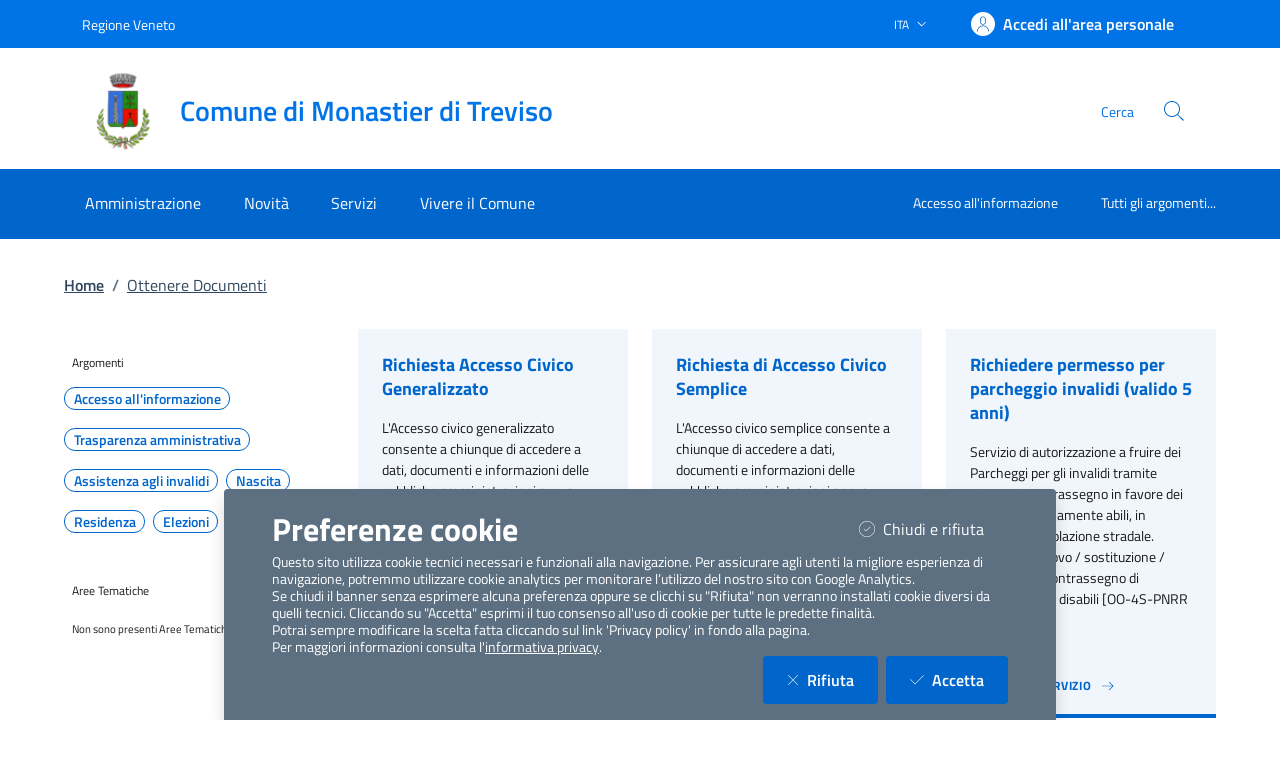

--- FILE ---
content_type: text/html; charset=utf-8
request_url: https://servizi.comune.monastierditreviso.tv.it/MenuPage?OttenereDocumenti
body_size: 194990
content:


<!DOCTYPE html>

<html lang="it">
<head><meta charset="utf-8" /><meta name="viewport" content="width=device-width, initial-scale=1, shrink-to-fit=no" /><meta name="description" content="ComuneWeb by Kibernetes" /><meta name="author" content="Kibernetes S.r.l" /><meta name="generator" content="Jekyll v3.7.3" /><title>

</title><link id="favIcon" rel="icon" type="image/png" href="[data-uri]" />



    <!-- Main style -->

    <!-- Favicons -->
    

    <!-- Twitter -->
    <meta name="twitter:card" content="summary_large_image" /><meta name="twitter:site" content="@https://twitter.com/teamdigitaleIT" /><meta name="twitter:creator" content="Kibernetes S.r.l" /><meta name="twitter:title" content="ComuneWeb.it" /><meta name="twitter:description" content="Sito dei servizi offerti dal Comune" /><meta name="twitter:image" content="img/favicons/social-card.png" />

    <!-- Facebook -->
    <meta property="og:url" content="/" /><meta property="og:title" content="ComuneWeb.it" /><meta property="og:description" content="Sito dei servizi offerti dal Comune" /><meta property="og:type" content="website" /><meta property="og:image" content="img/favicons/social-card.png" /><meta property="og:image:secure_url" content="img/favicons/social-card.png" /><meta property="og:image:type" content="image/png" /><meta property="og:image:width" content="1200" /><meta property="og:image:height" content="630" /><link rel="stylesheet" href="Style/css/bootstrap-italia.min.css?v-2.8.5" /><link id="mainCss" rel="stylesheet" href="Style/css/main-all.min.css?v-1.0.14" />
    <script type="text/javascript" src="/Scripts/jquery-3.6.0.min.js"></script>
    <script type="text/javascript" src="/Scripts/main-all.js?v-1.0.45"></script> 

   
<meta name="robots" content=" " /></head>

<body id="body" class="body-spinner">
    
    <div id="spinner" class="modal" style="display: block;">
        <div class="modal-backdrop bg-white bg-opacity-75"></div>
        <div class="progress-spinner progress-spinner-double progress-spinner-active">
            <div class="progress-spinner-inner"></div>
            <div class="progress-spinner-inner"></div>
        </div>
        <div class="">
            <strong id="spinnermessage">Caricamento...</strong>
        </div>
    </div>
    <header id="headerWrapper" class="it-header-wrapper">
        <div class="it-header-slim-wrapper" style="background-color: #0073e6 !important;">
            <div class="container">
                <div class="row">
                    <div class="col-12">
                        <div class="it-header-slim-wrapper-content">
                            <a class="d-lg-block navbar-brand" href="https://www.regione.veneto.it/" target="_blank" style="color: #FFFFFF !important;">Regione Veneto</a>
                            <div class="it-header-slim-right-zone" role="navigation">
                                <div class="nav-item dropdown">
                                    <button type="button" class="nav-link dropdown-toggle" data-bs-toggle="dropdown" aria-expanded="false" aria-controls="languages" aria-haspopup="true">
                                        <span class="visually-hidden">Lingua attiva:</span>
                                        <span style="color: #FFFFFF !important;">ITA</span>
                                        <svg class="icon">
                                            <use href="/bootstrap-italia/dist/svg/sprites.svg#it-expand" style="fill:#FFFFFF"></use>
                                        </svg>
                                    </button>

                                    <div class="dropdown-menu">
                                        <div class="row">
                                            <div class="col-12">
                                                <div class="link-list-wrapper">
                                                    <ul class="link-list">
                                                        <li>
                                                            <a class="dropdown-item list-item" href="#" style="color: #FFFFFF !important;"><span>ITA</span></a>
                                                        </li>
                                                        
                                                    </ul>
                                                </div>
                                            </div>
                                        </div>
                                    </div>
                                </div>
                                <a class="btn btn-primary btn-icon btn-full" href="/Account/Profile" data-element="personal-area-login"
                                    title="Accedi all'area personale" style="background-color: #0073e6 !important; color: #FFFFFF !important;">
                                    <span class="rounded-icon" aria-hidden="true">
                                        <svg class="icon icon-primary">
                                            <use xlink:href="/bootstrap-italia/dist/svg/sprites.svg#it-user"></use>
                                        </svg>
                                    </span>
                                    <span class="d-none d-lg-block" style="color: #FFFFFF !important;">Accedi all'area personale</span>
                                </a>
                                
                                <div id="menuUtente" class="menu-wrapper d-none">
                                    <ul class="navbar-nav">
                                        <li class="nav-item dropdown megamenu " id="megaMenu">
                                            <a class="nav-link dropdown-toggle" href="#" data-bs-toggle="dropdown" aria-expanded="false">
                                                <div class="avatar size-m">
                                                    <img  loading="lazy" src="../../../img/SPID/spid-ico-circle-bb.svg" onerror="this.src='../../../img/SPID/spid-ico-circle-bb.png'; this.onerror=null;" alt="">
                                                </div>
                                                <div class="it-right-zone btn-full pl-0">
                                                    <span style="color: #FFFFFF !important;"></span>
                                                    <svg class="icon icon-xs">
                                                        <use href="/bootstrap-italia/dist/svg/sprites.svg#it-expand" style="fill:#FFFFFF"></use>
                                                    </svg>
                                                </div>
                                            </a>
                                            
                                            <div class=" dropdown-menu dropdown-menu-end" id="divMegamenu">
                                                <div class="row max-height-col">
                                                    <div class="col">
                                                        <div class="link-list-wrapper">
                                                            <ul class="link-list" id="menuImpostazioni">
                                                                <li>
                                                                    <h3 class="no_toc" id="headingUser">Impostazioni</h3>
                                                                </li>
                                                                
                                                                
                                                                
                                                            </ul>
                                                        </div>
                                                    </div>
                                                    <div class="col">
                                                        <div class="row margin-right-col">
                                                            <div class="col">
                                                                <div class="link-list-wrapper">
                                                                    <ul class="link-list" id="menu_utente">
                                                                        <li class="head">
                                                                            <h3 class="no_toc" id="headingGestione">Gestione</h3>
                                                                        </li>
                                                                        
                                                                        
                                                                        
                                                                    </ul>
                                                                </div>
                                                            </div>

                                                        </div>

                                                    </div>

                                                    <div class="col call-to-action" style="min-width: 185px" id="userMenu">
                                                        <div class="row max-height-col">
                                                            <div class="col-12 it-vertical">
                                                                <div class="link-list-wrapper">
                                                                    <ul class="link-list">
                                                                        <li class="head">
                                                                            <h3 class="no_toc">Menu Utente</h3>
                                                                        </li>
                                                                        <li><a class="list-item" href="/Account/Profile.aspx"><span>Area Personale</span></a></li>
                                                                        <li><a class="list-item" href="/Content/ChangeEmail.aspx"><span>Cambio Email</span></a></li>
                                                                        <li id="cambioPass"><a class="list-item" href="/Content/ChangePassword.aspx"><span>Cambio Password</span></a></li>
                                                                        <li><a class="list-item" id="btnLogout" href="#" onclick="logoutUser()"><span>Logout</span></a></li>
                                                                    </ul>
                                                                </div>
                                                            </div>
                                                        </div>
                                                    </div>
                                                </div>
                                            </div>
                                        </li>
                                    </ul>
                                </div>
                                
                            </div>
                        </div>
                    </div>
                </div>
            </div>
        </div>
        <div class="it-nav-wrapper">
            <div class="it-header-center-wrapper" style="background-color: #FFFFFF !important;">
                <div class="container">
                    <div class="row">
                        <div class="col-12">
                            <div class="it-header-center-content-wrapper">
                                <div class="it-brand-wrapper">
                                    <a href="https://www.comune.monastierditreviso.tv.it/" title="Vai alla homepage">
                                        <img src="[data-uri]" id="stemma" loading="lazy" class="icon" alt="stemma" />
                                        <div class="it-brand-text">
                                            <div class="it-brand-title" style="color: #0073e6 !important;">Comune di Monastier di Treviso</div>
                                            <div class="ml-2" style="color: #0073e6 !important;"></div>
                                          </div>
                                    </a>
                                </div>
                                <div class="it-right-zone" style="color: #0073e6 !important;">
                                    <div class="it-socials d-md-flex d-none">
                                        <span>Seguici su</span>
                                        <ul>
                                            <li>
                                                <a aria-label="Facebook" href="" target="_blank">
                                                    <svg class="icon">
                                                        <use href="/bootstrap-italia/dist/svg/sprites.svg#it-facebook" style="fill:#0073e6"></use>
                                                    </svg>
                                                </a>
                                            </li>
                                            <li>
                                                <a aria-label="YouTube" href="" target="_blank">
                                                    <svg class="icon">
                                                        <use href="/bootstrap-italia/dist/svg/sprites.svg#it-youtube" style="fill:#0073e6"></use>
                                                    </svg>
                                                </a>
                                            </li>
                                            <li>
                                                <a aria-label="Twitter" href="" target="_blank">
                                                    <svg class="icon">
                                                        <use href="/bootstrap-italia/dist/svg/sprites.svg#it-twitter" style="fill:#0073e6"></use>
                                                    </svg>
                                                </a>
                                            </li>
                                        </ul>
                                    </div>
                                    <div class="it-search-wrapper">
                                        <span class="d-none d-md-block">Cerca</span>
                                        <a class="search-link rounded-icon" type="button" data-bs-toggle="modal" data-bs-target="#search-modal" aria-label="Cerca nel sito" data-focus-mouse="false">
                                            <svg class="icon">
                                                <use href="/bootstrap-italia/dist/svg/sprites.svg#it-search"</use>
                                            </svg>
                                        </a>
                                    </div>
                                </div>
                            </div>
                        </div>
                    </div>
                </div>
            </div>
            <div class="it-header-navbar-wrapper" style="background-color: #0066cc;">
                <div class="container">
                    <div class="row">
                        <div class="col-12">
                            <nav class="navbar navbar-expand-lg">
                                <button class="custom-navbar-toggler" type="button" aria-controls="nav10" aria-expanded="false" aria-label="Mostra/Nascondi la navigazione" data-bs-target="#nav10" data-bs-toggle="navbarcollapsible" data-focus-mouse="false">
                                    <svg class="icon">
                                        <use href="/bootstrap-italia/dist/svg/sprites.svg#it-burger"></use>
                                    </svg>
                                </button>
                                <div class="navbar-collapsable" id="nav10" style="display: none;" aria-hidden="true">
                                    <div class="overlay fade" style="display: none;"></div>
                                    <div class="close-div">
                                        <button class="btn close-menu" type="button" data-focus-mouse="false">
                                            <span class="visually-hidden">Nascondi la navigazione</span>
                                            <svg class="icon">
                                                <use href="/bootstrap-italia/dist/svg/sprites.svg#it-close-big"></use>
                                            </svg>
                                        </button>
                                    </div>
                                    <div id="horizontalMenu" class="menu-wrapper text-center" style="background-color: #0066cc;">
                                    <ul class="navbar-nav" data-element="main-navigation">
              <li class="nav-item" style="border: none;background-color: #0066cc;">
                <a class="nav-link" aria-expanded="false" href="https://www.comune.monastierditreviso.tv.it/home/amministrazione.html" data-element="management">
                  <span>Amministrazione</span>
                </a>
              </li>
              <li class="nav-item" style="border: none;background-color: #0066cc;">
                <a class="nav-link" aria-expanded="false" href="https://www.comune.monastierditreviso.tv.it/home/novita.html" data-element="news">
                  <span>Novità</span>
                </a>
              </li>
              <li class="nav-item" style="border: none;background-color: #0066cc;">
                <a class="nav-link" aria-expanded="false" href="https://www.comune.monastierditreviso.tv.it/home/servizi.html" data-element="all-services">
                  <span>Servizi</span>
                </a>
              </li>
              <li class="nav-item" style="border: none;background-color: #0066cc;">
                <a class="nav-link" aria-expanded="false" href="https://www.comune.monastierditreviso.tv.it/home/vivere.html" data-element="live">
                  <span>Vivere il Comune</span>
                </a>
              </li>
          </ul><ul class="navbar-nav navbar-secondary">
        <li class="nav-item " style="border: none;background-color: #0066cc;">
          <a class="nav-link" href="https://www.comune.monastierditreviso.tv.it/home/info/argomenti/001.html">
            Accesso all'informazione
          </a>
        </li>
        <li class="nav-item " style="border: none;background-color: #0066cc;">
            <a class="nav-link" href="https://www.comune.monastierditreviso.tv.it/home/info/argomenti.html" data-element="all-topics">
              <span class="font-weight-bold">Tutti gli argomenti...</span>
            </a>
        </li>
    </ul><ul class="navbar-nav navbar-nav-auth d-sm-none">
            <li class="nav-item" style="border: none;background-color: #0066cc;">
              <a class="nav-link" href="https://servizi.comune.monastierditreviso.tv.it/Account/Profile" data-element="personal-area-login" data-focus-mouse="false" target="_blank" title="Accedi all'area personale">
                <span>Accedi all'area personale</span>
              </a>
            </li>
          </ul></div>
                                    
                                </div>
                            </nav>
                        </div>
                    </div>
                </div>
            </div>
        </div>
    </header>
    <main>

        <form method="post" action="./MenuPage?OttenereDocumenti" id="main">
<div class="aspNetHidden">
<input type="hidden" name="__EVENTTARGET" id="__EVENTTARGET" value="" />
<input type="hidden" name="__EVENTARGUMENT" id="__EVENTARGUMENT" value="" />
<input type="hidden" name="__VIEWSTATEFIELDCOUNT" id="__VIEWSTATEFIELDCOUNT" value="9" />
<input type="hidden" name="__VIEWSTATE" id="__VIEWSTATE" value="HtgWCtxbU7oJQSz4xisHKlrC04+m66A7qAVza1QJY7StoZH60E/WLecxiNlm0yRnuXGKtZoxKlGqFSlGGuNq+8hB4i4eQwgcr2U2ST/SwWjXHe1EqIzqW5Yh2HBWdW0eZSPpkD5Wb0WekwhrKOrTg9mXZaOIhVbiPhDpDN9aLJsDK5lEM16t66TPYCqDFOfoaQJkKfNhg1NY+3bhrIUu2PNyNp7bmWTEKR1es5Wcu5g8TZhtSujgxYTZZnqonahnO5P1Ozmao0xXybwfEGv/zZN+Ipb6DXVmF8BBwLxej+qA7R4Be3+qc+Dt0mQk0VY5+EkPlmzmLPqDEuFKf9cl8jiK/rE1MR7e8TsGpjMhPlZ/ow++ZkG10bLO4RzG6ArAo5EfFHgChsQSprfxP5AOTyGkP0zXN+q7Q0dnCCuXYUVvvBJLXUBl+zq0fLf678jaFp20t1ca9GwtNc89qnYqyP+/A9GHTMoCLwMgyUt9rHgptpL8OVyZXavXzBcjhi0LaaBhJR1mzToEkkIxbMVBI7r42elE2nn/mWVMw3xORftbWf5Gi/TeZjRwZv497zcVf5vseiu5/bcK9GLKOT/kt3RmZ6nmlSemYgnVPb0RMqz4GJEVt238Yz+Dc6xP6+mRtd2bLCv20KD7DJFaIKmfsjqsm7DT+4oW/yYcC1H9fIjf0uBx8OrHnZjW5uB9Okk3OAh1JM1enjowPdlrDxpdvEfwzQ7+UY9S81O6f6JljXbzX5YtmhqqCIH+M3pWg8Vm732UOB/uf252bkQx9wZ7XTppmwe8caLE61DQqhu6I1Nnq1O0TXp0GxdS4dXQhjci4ywIMquBJXNtNK0AaqmKM+7sUUotvuDTIX90EBx7JAOC8LgyfQ8AasVwPE8KF0l2strZXw9tVE0klBdCL+EJ2hksnotmeisUX/168yBaFhSrTSe0LOPWbIXkn+/T14BonIMglb1MxSF3WAioIQzqkiRcP1jjxyr2Or6hFaOF5NvT/IbyPc+34AM0xY4/JOlohHkrd0gty4GY0PU/MNSmdKl9qFuwr5s5LxHd/atpTVULz1plg06Zt0ibKQqSfyUcLje0iEAk7ZNQIUsrunjOqkChRfhjRSLAfEV7BJE1DhbIoOMs8INUvmX5YGNZXO3q7zZlCwJkO72WdrDDiV38SWa0rX00PM4WFToFu9q/[base64]/qeFmZjPVrewtU+J/SEUw9L0Cp0Jycwf86aw4Pox/mFPvYGqr3idNaoLUBtIp8XySQNs1uc7d6WMNgzfvHjaLBu1rRhqR22P70FMUamPmsUCmV2rXJ1j8PWyl8cJpq/kIlh3RX0fLrsS9BsMD7tbV0zC4Q7ra7kC5nZ6p0uFSgW+tvo6cyhZfu1EVIcFQLl3wnbkcaqvzb/rMGqNWm+rSLJ6sxqmDXIfDkYyIkuGJRrWAJe7ydQ6ZB7ULO1bulkHJvzPwu7B2G2G6FBavh70toA0fnBUMyPAUqZ7uQhKQhVzF/lZlRCGzsffOt83Ih8h5BqAACT19vlQc6Ud0Xc14DrI/Du3nz/h7J4dppzEfJ5spmRQNAo7LnHr6aSpmoBVGrfqRZFkKcPRYw52HDyZ1+aCistbwDd+I7FL84SoSOm3LlfENnd63GqlbivOdVU7LH3q5Zpwu9jhGkb4mglHD8Q7Mv4ojOPrrwuPXRFk/YYATs6dbzoNBRla3LDCEAO7/3s6JK3aBnHvlRNoq57kRT7+dwrZPyvjLtAn0GhMr6T9yT5BFDKYpiOLc3rIxWp7CWp+x8gX3tLO9RF4daLl/TrkPPtI+oR5DMtZmamjvS1tKoe3MjBa4vRv4lUgqh29pVf3NASlcO/bWsJfNcwiZk1PZfj2SF6C8aqHU24h+1XWocp46lGSpG2ypzKTff+KHI79cum2eozRhjbxsYmyqThxV2W1YK7/l9SvYCB9PZIpOxqjgnsrjCQgVODaQME2N9yb59+Ocf0eu9HuuRqKFM80m/IfnXIr2AubFCIjVD6W826qAGggha3U8ZBnZalTctBrhYUSXFq9+KHQ5zs8BUGl0EnTsqJNmkVUvNic6a+Wcq0AcuqQ0CQ1/Ulgm0fwAAd8nxxqtaxEkw8XiNjeGNDR4K/AqYEvdKPDcpqXUA4DrZd/d6lT8nLI3OCu/1X6GmWM9ctIgcDw7BeO0uIszl73QnHltuH/nW1zBCpzp7WTGTxsQMGKKip/LTb8yTTKCm04B5J2rUiBvhB5OFWepEbF8bG4IBQI/goO9x/rdGMo384itIH2sfMITEYz9DmnCvHUwSE5V1Nefgchx+dPp79mLML+g/LJ8eDS1kzesetrqUbmbDYP91KYsQgLsmPHKNSXsZeMvcSaiuAuxFZRSkWuouZ+Tnzz3RS97H8IpfxkpP+8CUDRoUmna6slxNIG7N0yQ4YKifyBLJN06TWy3+re54U1eo0cjb2ttgQvjWb5aYw4GOuAibH7OKKIJ25Fto/JVcSC3361aX4m6WIB6SN4gAzzaj/X541nL3CSyvsP3Hjk6Eg3S4wvoSp+rr9yWTyG9tvdiER9t3tp6/majchGHaSWtBHNW3JznlmFjlVu2hROHYHjWmjugU04REU6+6R8Re6hPwnjSnfazqNEzn445Ny/XsNTXj9l14Wvves858B33QG0zUfQU5Po385mgLvIKlhOZ7j4DwmyrTEM/oxA/PgYqoOfsdxPw8+HTYQ9J6KDZYT7kvbwvEwSpfm/HhpslRdmoB+3vCQ4c2YLHAsWqBj1NKW+UIEXRyR5C8K3UswbzIcnM5CBEEN7RzphEBd0uxNt6Ul2Mxix6gDquRaT9ZgdtbZcjpGiMi40ICAPorjrnBesCAXWlvNee/oXUL3R5gmUnGvPtzLGgJlShrgj0Z5NWNyz4tYFkhyJbY3yjXv33ahPkKPsuhL2hO0Vl77eF6RqjwXk/7lbCcC0NwhXr+lySIJDsNMNakp/wiWyNSKAOnjBmONwhKji5c3RlIDuC50IaTCSNws4wzJFsdxr6MebkBWhTE8Hu7CZ/Zc3Kx5gnNRDIYqTcaRQ3W137Dt8EpSgRLS30Uojjh+uHX0n7a3fVrNoxtGxoKckhNjObK0oWqN+xePuAftoYhzNp8JRpK41H9v4G6LSOWJxHYPaVrr0ziCKz6BlvKxgDCByvXFNKU/mUjHmzFPRd1wqFGzALHhxZox7omJuPBCBJAZkW5isV1dmry6Iykub4Oh6hOTuxjKpyaOsU9gxNs1104n+WwTJFHJ/ocdawqpg01d8iU/F8yGJDPbruriY6pbGbDoZR5NDGlj8a1BNKsEIjGnoF9C54I2y1GsMZJMeXt/eGqrbcwTAQqU872MQAlSodrKipU9cBf9xHhWicLC5Yt8Fm34G4AKc9Ce181RYdtOmTvH7c4kQBO0duBV2U2pKxQg39X0F+b9VaAP5nXLl7c7EMBV0KiT1CE1wsQZaB8mVZK7HlVf8DTI/+3yPmLPsZ8+cK7X+0dCkQ7tqjy0+cHOpS5c+bAB7HPCXSeygN8UxqgTnhFDZdSaiKkhilwneWspd7ABbw2uX19xh95j6ArbL4OwHI7ZRhY7cWsFnwFgRcdGxoH36itK/jNOwlQzzA88UPLNXRaZT0MfQ+4UWuj53j7bizniDl/TgycDJxbSMZJG+aJ1me9MRGF0EUzGThRs6MzYkTV9GciCC+qvhhWhM2R124Sjng/4/FjYN8sjIkaM+lkm3bRou2jIgiV2/P+cUT5qrh8NsVfVYTCZewNYjOMuITAFEer9UsVyrF0ovjQ72vYb9K8LQximXnup0D2IKkIrQc02WdS/IPpPIvLtYKDvgqiMOk5biQfWC5ysgcvCOBIl/srQ4GRomfcYKExSUuWeQCBKuxz8asUtPeekxNRhkpjLuASfAmxkrWv7mqxpjQVvRZ0VlmajiT2f4QlrsfyZorFE7uUsVc1zrjraZo6+3KQ0yeb9K+8WeYY93gOsTMK0iq/Y3l7sE9vdSa726V9dUW8GSBhGCB2gZG0M2EOdjkIEFjrAOiqzypUAZ/0f5rJ2tOuoeuQd+4vKFnSSE49zB/E4tJZwaqcD1eBQDeb2xqoAXU3+YG9nsEFYGo5Xbk76y7YhRaQ/v3Gtn075xxWUvohwHqgRDIPc7SVZ1Uw2X4yScwsr5dN/FjLI1487dyfd38HM62XPu9msqFWRGbGsGhSFSo9HT1y3PBkDwOWEWAkfx93axgWPca+rJR7Qd9Im2Cfk3hd7P5j8aj/K3lSmz9oLUx0VgdXAIAcdEjKnMxAIzUWHOeOFqEPuljPCSJ0FisxSHEYPV4WSHcqoNF/hbdJfpl0/2TtKMazuwPk6JQouMi0U9NaaE0YN918CbkNBZrQxi2kEL6she7UmySifE4wSQyqMhcE/PQzlQNvLQLsuukaLAedNSDC5D3S9elU7lw0Lzt4Y4j+DmrhskkCaWiLXiZ+nkanpmR7xu4RO4evQKVzZ4ezjiMqMh1bpRKMvndCqLIBqdeb8Pr92AhraleEk8xRqd3w5Pktbrud1sq/ETCIcHIE088rjm/UUAgpYTfaYTcT/af4nwJ0t7enzC1i3xV9BOOiMyz636PKyZ9LOiywVzYFgaZfOvIvTVWHqQGgggHmt8HLGJvPt70Hfv8xFOX6H7ZrgcZ8qtk1S/rBU6qRA8DnvNOmZ/YLnBb8UxlDiqs6S3/7wMJOfhCbx2xNHVvEUZgdBTHcKstdJUo8W1J54HO2jtUZ/L0VQ+zwpNoFJw+9/fBI0amCIYJ8pKZZ/lnF9GBdsZLQBZXgSfyo9PRY9c7cplXuBJX+ODMFc/ceef4jYTKG+IEHiDXOxyPvYeuuHPw1ar4cTmOtAkMAtrfX350ZF3hnEzs2vjm3juho4tJGu2KiNLz8vOoQgdaxqdCwC+RlzgXT4JC/6MoXbYpb9r4voUsn7tbbuuAe+ynY0wHsag+kBbKAAW41mraTXFXsKRfNWHSnD6LnVEPGKgTCfAPgHhhSQAn3AnCiF4pZZy0niGZjPAk19mvUzmOZCWx4GFsTWjP2doXJHJIj5fU2SHT8zSyrw/Y/EzFi+w+o9sKFE9hr7qI80DBwB1rkltWvkr48UHFXe1AvVQnV2B6bkh6ayy+wAQn9jVoTiBJuUbtwnmp2atAxuacJJFwJuRHHXLzo5fD5KlwJoKFza14Y8vDvb2nNxumtRShN8AUA4TFBjw7WvnEi2k3w2xystKQPwGk/EUwhpfTqGZCYwIpowx/Ki2USeHei5qMzsKLr5rpCW9VHbmCHpMCTqgAeatedKEQgcHs2XZQKz9m1r3peRhwnDeVWMpHQ33Ei/MgonrXt2o5UAjKuXroh3X/5YMSCqi0rKMUuOdoR25lSdb9x9Tqdgy5W8jWgvn29GwO8jKPwgJx43dTrqwssVBqN1b1SlaUPMLYcZUr1WIp5ecb5EQ50dOWm9r6/hBE/UeTOL0ju57hyD4DoCeI41PJMBG7jciCAUt+OUbMoii/ar5z+66xz63BqJNOA031/S6ia1Y4O5yPOkWW9r87dQQVLzsGMcXAOXKHFMPxNQyt+VeqFD7Gk8oayFB0jO8h4a3BgBWB1MPWqVcZ+nLT2sLlzpk7t0ocY0n8BQxRlGO9Dcgpqg6FX5sN4T6C9acxDtsPuhGzDqtzC0QsG2MJ2zDa/Tp7iSEBBmti9OOXGpXRtLfXXzSpsCbM26rahXhJDGDnDaKZObVt2+tob4EmD/m3AB32ZuvyQtZvMH6st+xSwc2eq4pE0r2/HoXkjQDuph/Na5c9D+iojzrGbK3DLvoCKxtk5P6751XXpdnk+PIRo+Oi5VHFlNCLjaQO8dbIKrOveFf4fYgOkOzOFTlOb5lJK6hOMYc5RiqHtbBOe+qt4ZtpIQm03l4jbf3Is8BCKVIAzu9fKjq0HzOxHyA+BpkG/KbIiZmj5DvqaP78Cg+Ss2ZBThzFu95ANHYl4M/czmu1+u7ElvedlBHHLLY2xPYg4QkpYCbvKQTp5bIIGtM4LB2pf7MmOZ1O/6d0/T6qMQyC09yOUyevD/kiahAmKDCr1mC98cQz1dqFRI8+7TpVq/tZbGBBT7ifi6HcJYz3VwNbRu5gSEVlkV93nnYdAhbFbXRaSJWS+vZDxQsZuGI9H69JOZUBE85dBt1+vyiuZi3UW6QR/SKHXOYE3piuvwtSd9Vh84VDMXjWffi02Z+TtOKqO8PVU9Jbglst/P6eiyb99etRUI5USOK4m0IQ8CYX6zgjpYV7EHVxs8Z1YoHBlzN8YWtIMrkO1RIGunvHJLCfnSLQqYfEuqB/+4/CiUMhveFi24Sf06fRj0kzmHc87C6PtXCLCZHKhLlmSDH9dVCk1A1tjoosqGFzK/4iJD2JacefgxppDZl9mzocabWg26R91vjaX1vZuCGxtw5HT6Q/S9deb10sB1hdjRHBAZYfteiJPw3l/eqA5IcgRLpYykS8luj12Ymqu9ihnntyQCdMIQIYq9HmXxHhr2rW9XVAooj76Bz1EoTpF88wpwwjNcMac4NVGyZtlH8omfCrSWfK7bQwFKifM217E0CuBNBMmGgRiefhEncCNB2mKbwZl++bSHkUuT8vaK7sX4/n13yUkzukvmLR9PisUwPi9fX70NpX2nwjs+8gPm5OsyufyFOFqUZn7bOjEBkfRdhQCwaZPSrEz9AMJrJhKl5qhoEKKX8y9fPVx2s4k0ER3uytao+T3zuDoSElqNQm8SgiKK3yIhz3XQ4POz6EymZ7JYDbvj36+Hp37ibHhPue8aE8biUiZLMtm8VxaOgp/QuzuVly5frfTQ5fubN5UIgrQn0gHkMd+dgHDfzz3UARB+Q5+GlqpwCsumZJbjIZOuJV+yONlkHUQGdRl7iflO2fOxmr6XJ0nS08j3BweJU2RdkgNjFOpI0n585Lhb9MdB2JxAsQOKlRLcI6a57Ndj+tOMHtqgLtmTC/mP9tY3PN51ZiZB7ntaMU9KmnWaAbwvuxb/x034h+vtUhJbnLpyDJ9s4zYZ9sXmTe8OkX7XGOJh+nKvA8I0EKv5+PNHec1OhPdVSALqcRUQQeJyDN4KItVIvPyUuQWynwbJIU1gYHQTvZ2r8jckIQC3w8P1jw5rGjYilu7Wm42ekc+CwxFS94EltVhgmya0kZpp7c8JYNXkR9AC3pvSHDJZ0czT/d+qNqaWReHs7OO2TD9EgiQ63/WOvVAYqtjWWJjdgHVbBqt4lH6PJ1wNTl6HFjiEk+EgSD9q1m0db4TI50dhmKfdN7hQOzk6dBvvNEJ71J4vBd4z0Jmja2zW/Eo8BZJqqpdo4KwX9cz1l5P6q9vMIwa71Uo6tF6eF0z/Xkol6tilDmKTKB+KHp/i11/Oc9T6/gR2HXS6k8yIpOEu9Jo56aOxJpLwRkO5kQHCTuRBCPY8660keenSdH1f0TkwMUE4Q9+rE1bzPbPwC/VptmxCYWTl6NktX99s43ZMtnhfSpU+PESddlAUtsLV9+0XO9YRSHR5XimC4WBQWuqRf/+DF/AZCqCP95x6xUkuaTk0FnxH4CXr3YMml2gVfBxKw3smhUKcBO25gJBJT2A5GVQyEgLKHOUPjTbxOf8Of3EmzKxBuhCeQxUyGbQmYvcEtba8NOsjT4iMcJXMun/NT368R/VF7G5+EKVpHbZ302tAL59p3aTFY0NJADb/qOv6wJ9zUcrnIWxsSFhC8quiXJl+IBUW+6KCxHjcj5V0+QssC6NLZkJ67wmQYjbhTCDN4SQywGWAZlbj+bp+BCrEfzj9Q9MnKFIRsDdVpf1wWqDBgzKj2sIdbTvlim2DBt49qlbwy1Bl1FfiqGzHyfyns3K+HEIlMY4LPWy/w0nFwh289SNUBLQmBFw94ae9QIPQfL+eFFQM5CkFIsXXgzosdU+WsHauhyZ7ijNpuSLH5/xozyB7qToEf2WCTGVuxR2RCgX1q" />
<input type="hidden" name="__VIEWSTATE1" id="__VIEWSTATE1" value="NNDS9U+4Oc2yRIbfUW59B8aGcs5EZPO1BDBEcrVkjG1UEKHkOODyemUds7Q5kZhUC0c/F8AKtpSCpAiIwR2gqaSmBX4xXC34h1ZEA6fPbmZzCSIii5rJiP4/[base64]/A1Zd5iCO0C/IW3mqgjHjNdIGRbbh+IuNtSVzTGg24tbxrhd3pnuX86yqwt2/Oxui0rIQEZH8+mhFZsUEgDcb4bLzl2qWfhRCUHihVYPW6jwvYZGGZFjEcFAJ9C+Ok0PZCEJQRdq52BAEIExkiWGIOUyh/i99Ug1o1X765HexR41VrA5yrQB9vpel3QABnPIjHh5xCokCvewk65KZzN3oFoATALzsQhniNDDDDfvgFaGDokgBCuQEkOSEXMAZYfYimxG2TjNX+h8Xtpnd/vGcT+xMv6c/C7IrRMbFXTM55D9hU0sgyX2tp+4/jCZ59/jxxtu9GPkutKShb7G3k+bJAv0pI1zliMOjrZulGt924bDleo/A/XxVXjKfEgg5YmQaxxaQ+rXtIS+7kraMi71lHahYfaYYqki1ugb4j4xc7Et8TnFrNAcJHUm2FBREhcYAeGOuuNBhmiMlTohV40t5qY7YoE0HqfbC9YiX6QRUYZPy6/gWbzhpX1Sso3VJvSKi3qq/KPg3c/JaPZkVijSSkvcb0Sh9b7sVZfnN//j0ftnKnAKIIiGkD78LNJplkK/UoNayhoXz5hwZq/atIrRoXOcM9VNSaFDN1+1a48raYB80E3HJ4LVvJhxBsNerxozpzQ6bECDbLE0CP5jfPczVGXAc3jHwY3xLPXTY1ctfEJLzQV1Abb+0NV+r9SblH8Fz8rIjn+MSniki40MhHeU4RY0CU3bDluzepISuX5rxYE+XoSCKGqwgsc4naATgYjH4/2KHkbOigGGm4qKLcD7HW11jBnXaLGdPsnRhjTWHmuZttb29n6L9+rxSSztpaLdfvOKZ9ywOztNfnZ6dXhgeCmJgTDXQ7SbKyd1JSUmzvuAQAt1FouP9myzFG4nENipIme00qM96PDQayamMUhpbZ9yq91VCz8q9CJ/D+oiRsgT7OPRdrusvpo/XpmDg3CXDLUcxanzytaHzS1cVJwkxjwSNIGC94gjfqZQfifOF7jo+EZkbLAJa4MK34+aoge/NNm6fdBOlGEeGCi8mGzu5CZ344qDx0hibbtCALLeAT3U3CfbZe2PU2iAzN3lOUptC0ixYJuOOuUTCViYk0SejIuAFrH9wthzmR+pTyUUUv/PT//zzuUz2SumEvymkki0+epcqtZKUrjOKgBc8H5T6wzNNQzuVlMWDqVY1EBhkrR4fdsXzoSm2RZ9LIU/4ogd+ap15EOQCdQ9OZWJRt3QSlTYS2RMR9JQkdNFiyVkeUCGQP7k5GzuJXwY4yYauI1fpJJRlrV7gfKxUOdNyl7fDVkrkqwrF6/yMAqzBTg3HGdlPnLb3Lt8HA6NkdfxlJEPZVyB7WJ2M/XXzaE80ZpgCnZ9PKCrEw5hEhRCkpIKauqsvy0lNzdgtfMyncJtxCTX3J++SJc6xAoz0fbJc2pWLbqKwJJlmwdbDqOJ4jaLq4B/XTulAEsYmoGM0AxaDAWMdtpC68Gv9vHJVxkX22xTT5mjcSmhsj3T2WPP/qyfn764skKn6yvsg7p6sRLScW8Zl/O4l1+P5OtZaer5VP7R0jwT5iSeeYvelcGNS6oI4jELmxFpIaCQozGljYzU6zrCOq9Wubfi7fi4uYnNklL0Xbp2rQ5fx5VpTcV9Mk6UxmPzs1wd3cx6bMFbu+xr+S/My+xLwmqCjsLeZk8AgRUV8PZ2xd4jD5k2jaY8H134sn9Ck2q4fg9ojVOJlZA1koQWuz1Ea6SORLtTYkM+p2yI0X21oXRIyZJi3gyv6cx1Yp3mcdjd+nwgwBWP9NBCRJRlXdjU4pEEMpfCRy/unJjlaJXpygQCWGVZrGqtvRMkTRrjNqM1RR0UeqxnLGUZt5nQUlnOJKoaz41YdHJHAmHSRgrRLel0hPwF0vj5zr8KYwlvHTW6BvzBeqto5/M8DxYueIz8eaKu/tNfeQQH88D2T3JW8MMHG/FjCNdW/Px1YVKpHTzoJZsP4K2wP954d67c8f9EiWKh7TdE0P2QNXXrgXCO0rgl6JadywcjuF2vUI7YEKJLYx9T0f1+UdFuCY8o4vyhIAD4HXId3T4Fiq+nwu7gVqnpZXWnzJTaVh0T7sKiP0vWM8HN9MPK9Fz7ZZE3OycUj/T6wRswWN6q+Rr3BcNbNh9kT6zaMrUbCU5WhHTjssQCjEHX2XCzC0myls1BRSbtnd7K3ebITs8lM1WRfoj65eqX/IM/[base64]/a4rldFD3pUJTHS7P7O7PeJI7OFlJY3xn6qSNPuk7i+FtC51gPMV+zf0uMKlVroAzNX4fZZX7Fc76y7V8jU/RxVlt5TwQSJ161IBULWjshuO3IAElTLq2nGVMwZ+enMfdSR++s98YnpRX4VCaCHTMP0DonAlfpBbpzQJ+80PTw5GQILbx4PP588IOuJQg9TZBxJ1sLTuTWAHFkqesXN2WUgibyZzEOlSEVHupERyqlPuW2ia3oq/SngKzOp3aXbyD7x90emxV8zfoDV3nsHFtJNEofKAqPYOmMLflCkzIYQnOWFsHUAWSddrTPmnXWi3hhKx8j5wXgXb5Meugz6OCz/2KoQr/U+/tKhHnzCPNYzb43PdwoCaMBbXXSvZd+b0nR1fzPGiwc8be+RQP3sQqoUg5yBvL4EFhaq9hu6ZF1u0BOtFsNPD4Wj4Q5L1Edpis6ycWEgmk6NGca+sjGxXT67ZyWew49V1Sqah0p+VyLZNlA3/EPbx+4JhyUSciP3msXBOKC1yiIdKBMa2lYjQ8l0B1d8NwKcgF8Zfejg8N8twTyF4+r1mUcTuERmyVz98xX19ajozsf+TFO8+Hy9GfqKuoAiVLvjfall1wcWuODPiVexSHh45eLennJ5vodMfHGZdKieM86i0b/UCYX0IYlxi+Iowk+o5LVKEbG1CjbIlejyxf2XDKS7IArlika0UG4eH6WV0vlWlRw4hOlgTIuhDxWvEAa/jzTf6PI2HEKZlt+0FVeSIHrZKsTnx/kImJiUI1GSheICuWN9G7PSGhcaxgkVhP4nFTYWpXBT9S28a3CPM/2QXjnZHks4MTfVUXHKkjAzv8h/[base64]/Zq5iesjyzcxGfua55SXtgD69sk9RN03tEaLcxaf0IMenDI56ad4ixZzk2VyKD6h8KBXRHpQYYSumqHTra7s1UBsDEMwPv4ti0GNwnNLxsfyoHdItu1hIuhJSyWmlFJ3dHj1VyY4Jx/Y2SKzle2OdJYTGhvJUCAYVW12zqeaaFQNCytHOB/JGmdSotErJejZdi7fYu5cs/wDUlYoi9UeBLGzr4s7XIxytZRqwtcGJrqpMVdrlG7unY3kvA/sl0yrIhb1P5KBWr7MGhCrdlCJpGIi1HppeTleIsTw/Qy4gjYLkTFRaw3kanDLCwXtXrb1X5iyoV3ETlIK/pSxiIFlDnEHOBT87NfA5n9/[base64]/UPJsP3xoyqVJUr5zqx3Im3TF/Dj1vJJIm8A5g4FUARG4miIyUVr2E/2nI8jtVXekyMpaptXuhWI80WXhTAm4V5GMfDwpmw+X/lPmR+GoHQIUsJ05vDZiiZ5gJMfkb/epFRQFMD45kMqfA0jsEeRQ6IT17vKxoPp2sbv6P4Ar4KO2NqigtTyeInlHwWIahC/38dQARtuXDrdalTNS7egVpor/MqCHXPva0tgPbQeYmEkKlwLqd6FIOZFvnGOheaVhFIHzHlfIuJijChQqbOci/DtjQ6ouG5bU27TXfV+TAqNoW1Pu3m9bxL3rMtn9+LnIOAbx153m5xrwuBs6gszYfJnDGglY0RF7hH6pVP8xv+HGhvKX4CFa961DQj6+WCRpQ+pipX6KPOJxSytgM9/ni2EzgqfS44lXckxaTCnk7snpgek3mYwDHDp0zL5QiK4yYHkV3KgLON00uUrrdNFcFKQvDwTt5Sdy5sUlDJEed+xIu1kfp9MD2/nMLu0U4RqQdCm2CamyqwBmSlxVOrjZBoMBSR3GXPvk86GS673YgyWHl4qzVIV6ZLPcCj8YW/FcyLKV6obaZx402ujeN7FxowR30F379r9cjAhYRbWI+0zdFOCSImJfhZJRWRQQCgCC37JYGvDhF97u+FlNJZfhz6NekAfP2r+PaRRnw6L3P0m7xcL9apKKA1wRiEIuoO7N2quRHDhbdj3SwyX5FTzE+Uv7Og7HjuGj4P3j1p7BJS6xjx2wEj/7EpSyBUvRsTffNAYUeG8+uHGVzjXD2d12lBNCrNfPKSk3kksveRJJkD1eySKrsN37kkCzrVF1LGkhiUlXgogaPqyWGHknHnEGRFKixXkDtnkx51E9Xm9ztffAY/ZRaAr63XEhHATP7/3HLjS/o/5SM5w/cq4UCVZQX7GKj0PQPfPESXqKe7jMSc2eVYJ9dj0d/BZlWT7KjYHahBWG9Fz/P7veOY6D+HLtmDm9YI8YgyfMcfhKMuU6Laz8atWFeKCO3tgifxwdaUZ3kX/NLfZPr62yyv1qbSG00kMDi6UVjDvtUIQyGe9W0mhxZKDZaaLQUZ54UNNqe7pqDulCWF+ldmZEyfjpZ+2ZBlmcQS6o767ps7Jg6jWUvH956H8AHumNAKv5K72dlt7FnCl1K/M4Y3Qoh9cKm3VSse4WSurqfvAoWiWM/ACw9AxNccfPD4i2c+9IoktpPkLJeEEFXPbIurGyZuvxY4IHLZVmLerf32U0zRKobuiZeoQpX5V7iOZREf/rwPq7/jL9RgKXk2Tef/KWyQ07/jO2oKlLyVdPsb4glhwB918IiWGwKnK4hl6r7J9tmYrsMxJNGNj5V3VhhtFgvYcU6h7C1jUsh1c6DAeDJzP2lr7fdHxziOqAf3Rb3w8Nt3PUwHJXizMyuf2noCBdXzgJGzL/QXJAvC5PIFPfA1SD+oOh/cvrvZU0M7WiBTwGtX+ZQJcO8pl2TOeDCEdYaGzgGR8t4sRYSjYZr9PJ6oL4mkoIgfRU2bHqdoJr1RXYbpBZefyyzCADLwZklH+z1SfSimcE2FwdK1aMieNNopkC7UZFQPWeetUcNAKWTrvKPj9rfGGZgSMgLhxfmAZ1FBerAluTAdWbtCnpVflGSlHKY9x6mcyP13+A/JDLG4orFvRTLDiJih0MzO/WbB3bDXFEYixfnHTAuHsWlJGhhgWWEW2TcQiRJTX8lArAmfORI3dufKfdtTj/Gtg8r4PJdNQlJjcKRx41PwBLFYR3F7Z8agzf5ODI/GrGMDHdw/7+QjDSEuZzD1gPlBu0wxWkZlfE3n6Bvu9WeexKac+5W3Z/M1BHQRRBVUv1ftzvOgmqaabWr24Fa8al9U2SPjLKfE8EyfkGlCoUyRHKonCfPy3iKk2aVq7oBn5kN57cR+vw1s62Q2MTrJbwMad9CVcLQWm4+XJY1ZvSMahi2HR6gkvw3LW0AycrUl31bdmS92uMecY4UlJ/hN7d7YoPOK+rJB6zTHYmiHzEiM/kJRVWR0+QvC2C8cmiZn8V3cy4YZzk2aNRJjngRCWYJod8IVkkPps1q3doi5emICwzaQCvBSyAEWsAv2KC0oNQ4IiXiA9sXmszsV+AD2iMRcSZStPm556KJqpG0BRg0RK4NkBayV2KTefflkANp9nO8wB8PdSm74C1XkR/6Wk+twOtFTYnYi7QfzGqInuu76Anm9fLLpQ8iOoYYGPAWme74fGEeWvpLppgWSHzsHXOgWr5N2SuklbhjuVrT5LZYT7+OyOUp7oB/z/Rfre9MMm/vqw4jomluu8OzRfCHSqIZ0ec48v6HATZ0jse4gsUPZHrybe/lIRZSuNb+z8ASsqjubuuwVFZonZGA8wYfWPXB9XDkmI29G1gQgicBEtGJEPSv/ponjK4vUYoM2pKGjIZgG9KEXaCU+rQgYS0WnUAH9GpVnG36NVSF5Rl1Mj/[base64]/g03l0LIXhRwBguQk1jNMWpRit6FdmFpuTuI2zAQa35t92QcCQGLGX0BJ7dUI4mSFX4K6dftRVkDRDMVpaa+8w1e458f65WKZ1BT6ARtVAN2c5VF08T3muvsIG6oad7EkBURN9PW12hlh4j+RCoKWoCM/[base64]/M1E3YwGkEChM+FrRnIg8M0EkkfBssaVtsQIYz46NxBXBF2lOKjDPYVMmbDtSSAhDqHFidvv/QGMdUGvsOL0IFgHiQ8KKcoH3Kgjny4E5348lzE/Arxbcac9ff0UCHoFqdxE/j1oZG8CYlMlOuZZ8r4AT+Uex04BzFFQAYA+ecyAHSn4UqcuuPB3yLFEFUKwod0hQFHDbYNds9a+tgSWKGLvlYT/nvH8y7IXP59GZQ4jF2H/o1OdRg4LM2bPPeFSKP6/+0EOuOaKWNq9ArvBxKV/HXCZ4+ifiIyJGNj6xb1NcTLFL+FkvoauVUmiEEHKV4Cbvd8c4BDzOCZsi7LmCttvQRqSIvR94XVU3mTEYuD26/KZ73ENiNJaAnTgTm42Nw+aQofYkGpeN11rkZlRfdz+hEkfInOpwlxpfdDuzzi6iQdtdfU9XJjUyEZfyA9B4lTg/PF5Vm6LbdLPE6gXkKE17OhAYHNFEHA8ZrpDdUV7OezQT0ULO/bgIQ79SaBSjiEQgLh6VaC5rO1zafoU" />
<input type="hidden" name="__VIEWSTATE2" id="__VIEWSTATE2" value="n3tnlQNc67Fi5OcS4KjfekwfRtYdvddWiOydQu61aURXxxr6DRSCz5J+poqfaL0WTndXoQ2uXkLm8QDG7hl6xFt4x0KQwL0zv0gQjtwPTV9gFwNHqfrnbawlxH6kiuXDNVj6nQie3/s1QtP3+T1WbPdyTvn8dzVF6SHkM1WDf1eAt9qL5ZFvz69RZ96gUlr4SQagodrRjbfVD5G2sSfN91PycjD4r3xvG+t8iaNqWXZdH3PE/fuy1uKQThA86zzSMIXOLUbbeUJACmTkbjEm4GMa0jib8OJ9hkM4osqw2I2bp13YKvK4fLeKQMkpmvhtxbAUheGcyHImxuq6Mg7L0a9aEr5jWkYs2nxap8y9uESN8vmWa9ZvNb2uVdnKvHdbeLZz1WiCwBVumeebOljBISnvF1uzmlYqR2Pi1/CPwZUarytvnnbhAB//[base64]/2AE5ydHvzStIFrQJc+BZFkAUKAMfyzPDfghwemfIq4BrV9rbLhYiG5W8qJuMttmbG5kMZYhaG4psmcC7XNdaCb4vaaSVd5vry9uLMFI1wKbjzWpTr0D/5xp6DzUzonRnKY7JkM75puFn8smta+g7tNjZJy/VKCAEXBltvVLwG4ln3EbFBnapW7zaytAJStgSOg1WpeMLVOEW6Q8BO4KOeNmnQNABc7rck26e7P1nONgodxxXhoWg0AXLIz43n5hRD4YaQrulZru3YYvzQh270hqhIzEhM88yFV6nh0Lal1I1V4WtqvM67SSLDgJ3urqut+RDpDAM1hboChVtd04l4fb/TcJv2swEteb5zITYcxoVYGDPeONy0L7SaLjItqCJN5C6FW5ejSZNjjhA0UOjyFCca+WWpXhAz1j+o+Zk1TTqtx8v3oc326hnwzKY9NJ8PKiidSywO19z3d47Xu0Mp/jxtakki1yPU21Mr1auoMqBhA9dJ7pPft9MX7/YAzy4AhrMAkYz2mVhhyq8BAqPYv4pPDUbWJI9C6VY7guJaorr278l02Iebzi867Igi66yxcbMni0lyHg3YzwMD3GPmfy/yMVWysBpoNtXwpFufr5U3GBTdYPA5AeSDZVvyWkpjsIng3plnLgpJrrnabWcRGiR5u+hgdzSUo2tMYvULfkxpXFCWi+eHbEwW5hPN52h+iyo+5vm/XXWRP6w+rA1weCZT6v0zEOVIbXA+TXtI8djUhB1blWhwaAioXcOEoC8S4CN7VFo5krVn8GMt/xhxGlUm39Hia8mc36uTc/XY2MMR5j57U9DX5T23SPMMBoupnoNK+GFZeEo5jQqmbKj4D24EB8uglVIWiSIYR8aALDkoLC6HMW2bzD1AYdMFcoyQUXVmX9Sw/[base64]/nrgN5Ovli2FkPddBQAWk+z0+bvwkzEDUpxh9JeuNc70VRV8Pzl60bRl8/FkLy9ZG62T13pkKpDzn3isDlm7ykzM80JznkCxKMlweBvVbBsO+DI344W07Laehh8xsUB+AEiXnzJujGOsFE5qj4HK8VrIIUD43ml6+G6KScqgVh8nHJlqFiVPhAXrk8Z8Ytda5S7IkPgBhe1SJ4vlZKu+XfMnH30IZ6YngiffcALc2DIwfCX/[base64]/DTIANR6F/7Tex2aKsOJI5QrupfffWFzgk25vVY3mnGu9kMyqjl35cWOsA9PfNB/nlGdbNCf+Bb/Vpug/1HBB9rt4cuCFNPHYYLZqRAgsQyIstxWrzeotXbzA1Zh2xyLIGJPN3iRSFwhjWzi36kRKLiwyamCR0MKBh0mtjqQ7TxYJb6JDhW7oApruE6GHKiYtyNXRnFI2+ov/wxm25+SRBvRkbURlfGKWxb6OVXzrZ5+wTET3DfzPqSd6rvuJzFCUai4UkzFffVEwkmkF6ho0EMdtqqM/0YAI+2Q5uEMZioRrHGr29OCCG2xgtrYJnNy8cSIcPLi7hRFwPUvwAJ8Lp/lyH4gc6vlcpKwgW/CqLoJTQBjQtmefOfLeBSDiidsjMHv14R9QHsz5ttbOzyvy+KBSLC3YmsKZ++E+e6+7n04k2JsFQceMrQvGYH51p1Pocv+MKUlaPyY6TBUz+kffP4QW/mSbrldYJ610TCz5UVVTBaj+PlM2YURYgQ66gU6GvQRgvQqospCyVUXfsHclNoWnlsBmP1YSyzFgbRl7djbp8AzJdpMQ8rPIYyuht1BGsSRlI6RTKTuStkzxwDgO/3NLeUaeYodgD8/w5iXiXPYhtuisCA+keU5yOUIdi+Bhk+MLKTt3Q/KS+QhTgdt/I2af5YmTFVxgEz1gwP9MIyGUgVOg2uXP8oywxFtuiaV3PF51W6Lc4MtJR9OjlIyptwyUa+E6WW35L6BL6BGku3kHfe6/QSolrYDSTJ1hXGR9kxakCL01q/wLXvoMLDGLesOCMghIp9fj4Ft7op38+2nJPZBwCKf1/cYfXCF8NAuXaTEFn2aEZu4TXCH2PPT0vtDFNq2/5qDVWFDRxQJwRsz8dwrWCBVpXKoHXhxgZknNN2K5M9q4Z4audDfh1Z2K/roxqe/d58vvawbOaOQPLpykD/WS++LeY8s9Zf59GsV/1vAKdvOOOyGVN4KaZiSP6qKY5tp5wSUFZ6CIKoexM+6cLjb1ECMlvvV0wLcBzNbhQxyzz1IavFdCdD8QgEvdVstF9oCfc27XhqfrHew04+y/13jtL0EfP6rOOmbE0CvusN8DcdYv7qZUaCsLYpWjK0302b2OMf3ocDoFALEOdywIhQtIgdoxg6jW3lRVfetaJH3KGxFitsi+okwKXDITfZdpoNncUgmSqP1BSf53FbU3nP7TJ6LBKsuAnedASD6LTlkF/WFae/MDM1JAFQR4bAlRALorAFkolQOzysDxrgFU8Gp4Din+3mecK66B5zAocH7a/7i2u2rvZFv67UkBBUE2jc5GCwGfW8hiS4Txx3Vjam5/0eIA56l7QaSPOGxPXUXVb2L6Yq3MQTNc7fpBRxEgaHYZkRUGNOj7RpqAG9uF8opOC9LIHbxNwmaFlLhUc6m2tGKB1l6yVdkDwG1dzi6849/irZ/dKpaikISDcGJdbvEi/vDXqWHgQSo+Trl52DBTexqseZ347gyPGmar/Dh+7lCwUw4tjT2RcDUaraQ6dTL/Ehtg+VQXKSDwANwRBye/gBja7FLRpDys2aLGAjTiUiO4L3LETOQGVDOtj3m5XZQ8mp/rfbfHDBsieNWknhFucZYt5kHky8heAJwz4XJy+DpdQ5W3GUR1LNK4Be3Zf8phN0R8oJqWpVuzdJiqYdrVkkmo1xhqG3iwaPwm6xk8B0LjRb/Zd3APrJ7aY/KF+AwJ4LJDryeIG24VIMCWVlz3TWUJYzW0w5xXqFCsPfDTK9mKo4gJuAYLofoHiiHxRPZbnjzwnknm/KYvHAmH5KZZGPMi6qBNYjjHk0sZIKSD2tdEaA3DnWWjdGoL8trhFxy4y7QODXutavYddhwsjxbV3Qxy7rU9qO0hf9xl5Lr1sLNloaBNdtNkCacLljM1XTpLOFI0iUj9/NuvoYj31SGzfb3m/DcSgRcJKq34JGskJRuBTbEXmCrRQ/j32ISpLYunlmZjJwbDOhaOK3kRzWVnfn2iHIQBtF94gx6idJewEGGyx646e5lYJdf1WOHk9l99bCgGV5E7a2XkBfBSM1oc3hInu/9dzTrk3XFI/8lzj8uKxkZ+L4IzwGJPFUXCSe7iwbWEu9k431SlXN/nrerfcffxiZwjKIzD9f1ojOi/Z3Al9b+VBR4Cwc7wzdd2U8CccnwRydj6RFXDuaP9q3/59pIyQFi1AKZvSGyvuvlSUUUqdLMmpEMpkoVe617XOml/yXwIWsXgvKwXSmfPG7QqUMb4VvQ5m03HzMdOGNiH8+P7o9l0Ygoe1qQfPb52caPWoAuda7iIrA+fSQk5TMrRFZafLR7qnG3qDrTOqb20oqkeaa2Vpik/+DvHzPCsKRxnfNU370rWyvUbWhTaHGchabfkpLu4v3+LoERBQk+t5YItjQB6ZXZ0RMv4iX0DY7zWxq+vC6vdqJrfp5sHjf06S3JlxrJ4yoEJ/xXpK0WeLuFLyZcTQy9BQSxqgVqcaonHvaKvbLb/XizYmbc8Us+FeXzWweIsRvbfW9IoSEOvyxr2lbQPOlW+tV0bC7ZbWbkg9Yq0V/f3bGZP4b/uGeDQW+QOX049XUTjJfIg//XoAs1R/TjzvAluA615eXlHpHY6rWmPLNy35tESg4OnVmEH/IFTFCe/asjCJ1pu/6rqeoznl01PxMaXFUxEV1+nOMCOJdEhtJob4rNrnzZLSGmgtC+Tv+n4JdDJqLXn4xbNJ+57xA3Jup7KBAgwwqp8O+sot2Z7zpzhJq/vhpRipzVOEbkbimEe01ZI+VTn6hjlQ6jSDNq3813rsf8lbsZMXVOsUsK9NUemEjfAE4AHOPktsf68gWsqsdZNzjeCb5B/j6zXsJ0asbuCNYigSE54Au06iput5fMxAHKR0LToDJRyevVhcWSvz4EffCP+3H8SXtOD3nZuzL3YeKr3cUgLVvB0JsALIbHBuvKAcEO9Vfu6DRU3azfrK3eWdVHpumAF/KNmf95j43qo1g22ur4uzcxqKYX3SlJWk7kjm9wtpcApbDRW50oTGoYLbhOrNvcKegO4uPAgbZE1Enr0nWGSav9gRy/[base64]/wNrdty0wUY/g6fyWQ6NPzzJIF7HJ/v+tM5KZf7vN6UL4fDbTvbmosTvzjbrsT6h/LFCDhDS55dnNZ+AF/Zn7JlF6gtUCCILClZcnNqQViaZCwLTLT/qgZD5OtBC5soOcaZOdSYEnt9zfhaPVKq+CssahnEXTN6xbZWwIINsGOxTpXCxrbhEaWu5wt+qUjWO92GZxKAeNfV0o4nC+SoQHQqrzx4yUERT07Ki64vJivtkS/5oCrlII5fs6IJ3JAnK/nklalLawZ1Lbfca9UwNZVAwGLqbzDo3Jto8KT091QZsjMCNe8tdiz1H4eNEEdpM/4c3lQmjASCWajCN3NJxVfASK0vwUbvDFCoAcfDbJv8bIkDHaWh9V2IUkzix3u9p1w9YdnDjwvM5DNUnMSGvim1N7yeUdzy8zdbAe/wodNxiza27BatnUyQNlKY5/IbSNUQcaq//jDqTUP5vvR6m2vyTGKdfYzbitr8SecXScgN0OxWaKuxtrFtUVDwEA57tyVxicr8uSPsVJJoQJMiHQ/A38en/a0Ujw5vNnKtLTxC/n2DelhALX1UHb1aFcSgQqx+ENqb39MMUm1Rv0upA2O7WA/5Rfs+IFXY7VJNLIhFTDvSu1/8/afjl+n9y+/iJ95+4iq+FCbemphFVfZBHDprbo7ct0W/hMLE6UypsSM/hMiGQV9+NMi+4ePepQf0gthEMNQXOliSNR81nvLeQBFFUJ1zhYtKlWsJHq+s6Mf+zrkDREJCcMAWH8QP5ysQRW2uwsNJuSM8ZoSA1ilc8+LphPi0w89YN1jEN3fEJ9AT6bhZI+6+zWrM/RsH53vRgRtPGUFEIzUDSAM9l6syClb7Lx5mJ+M8O/PcXOnjUWdKuRtQ4XnLutDoFvpklAHBBdr/QtpdxuMuolaijY5cYYlYk3ZECfVkGO7xcF+edKCQwaWM7xl0rA9Cx8lU6jDtVer0LhdXaIg9ALAkn8hc6CGSKLvaJYU7fHnZ4kMsQ6anInCnjXEQd6ddl48+XXrXnjKk/5LO/lfmlAMBtdK6kP19D3h5Q2552r7Cpjzq/KUw+gGsqxChJH219AubRS30QHeXDpT68vssnpbmzD1Y20gBNWoRb8/yGetDEItMcTHBmEdyqG6H9Vr5W+Vg4gZOAZfNvvftkrAApRkX3K3HbkHIEq1TIsXUKcsQlbH+TYQhKoD9dEPQj0CQhGrBUjSDI35FdVEEHc5EPVfDMesDJNsL5oTbFjD6Y+at+dSZlFZJCyp9Dhv9jJ6wdaKP/fCvmPZwfByHXtEGAjXHovRpDMZUI0p2YyI9ePJZeRSgcANi7H1066UgArpYgXAPAPjru70rpYd98lVbWVR9zdRDi/6yIekRztpG4MgwvFh2d17lLQymgjjM4uH0qcqYUq+g/kylXYx4HQ1yCEAjIELDNbcD2BtmNKEHTP/PbnrvcjUKhdASV9CPAPgznoz5SX6K/+nKFQbotZnJAbl10urFmXRTECibur8SUcTinpQt9OWqLt19zB7zMpL1dPfaIOeD0luFgxeyDCEJVz8vYRpWueCvRAMdNZi802O6gF4/ZfZYUpObpChDa5VpqjSrX4rl7ZhbIDbzAfTXtyRIht08A3giDqL617g2y92fYEwmfUdhkdH7Sh7umTqVmyK0VUIPbIw+hsnomE8b9IqJpcwCzEnLyR3ihlI3By9XVIErEXbcq90Azyo0Sy2fa8K3+XsYVV9Fm/bPSjJ39SqtXERaau6F71W4oOGXNJNN/i3ZYiYvhhz2uAZOYFw3dzumLa53lNSBye1GwDVWVIf1smf770dn6HRpT/SQjbAC8SF06WnKpoOHP9cQxFGqp3Dxtdxw/Op2lzGoYw9LXS0BONt2orRlFvdrpRZgVNKORsHV9M1MN1Iygz5wzwboyn789fRuUV6QcqBVYOW37FYtMlQw4/BW4MmIICots30lSSsfdNNW+AsgHYVTOJsEEBERibRSarBW/t8+3UN/AfghyBDaj6ogA+znPJwUl0oxoJG+3Ck/rLuUfR7XSGS84hgM7ezYnMHA8eFPMGCpdMPO/ZwsgJqg/ZUpbo1eWNbKMbma+PD0Aryrs/wQOQlyjtHxl0Z4QVctaUMtozgXtWNi9x9TRcva0JD/xoqWb1KMHieexb0Yd1B1v71dNFlIylqKo6fX3V7e6nXC9vKfRjK4QukEwSmoku3vTCNzXxpiFnhP3Ipcx/XJRprUBoCuV9Aq3ooBFE3f6gUZt1xcK+1WisUR1Sjz2FysGxO+lB5VmtQO2WqtIk9dBaa7egHsdsf69v+XWr6IA0EdqwqOpB0yuXCC1ULEW48khmY7WyUdMdSxWTaSgJYD8MktD3cnmgC1jxfZU08/pN8oBWDb7a5qL9Jqv1eh80Z8TkO3iGtkVH4JkknV+tamvVHHu/8hBjiftEJFZL5kLLMcMFfwyCDE+Mou6bOvMFf8wR90+7H/RQXa/l/eMMRMgQHyyACvUhNGkX/p6J64nN1H/d2GMZpNeUYk374W/SyYFYKfrBGKtVDjbC0eKT1bzXh5FlheTxKI5bO/W13cW+Mmf59lkNbURLAXIlowSTw8hbE48uml85+5iREv1RiZpYXWT3OBfUgNRD1dp" />
<input type="hidden" name="__VIEWSTATE3" id="__VIEWSTATE3" value="K3O7Jv9B6fHaOhF946YjAUVge+OpzZdGY9T+YoIyTNOLvSptQYzNcMoi9G8vZMvhEFOZGlaoaAthE7zvqmNsN8Pcip/JWfgIBBR6a1whqf2N54TpZ7NnsKs5dPAiDWkcQ9giEgSC8J+GNw20kYqJ1qibUQlWVX5pERV3CKUrm4XrdoUjkt5O8h233qiMzUS4EP3SfspLwFBCanlc8G8KmzGMgc4zM9guiGV/f8QfMJNoeSq+moQTvgQi4tfZQAa5NAv6v2DJTMoPsKb/WOz+r5L6mnTLNMDb3hd65oh2qBtX89eBR3QNojI2Am9ucpjBaCJUW41QSYHh/PCJVhgOF+BXtSB4T4Z3FOO0NkcEscmTvuJRNyXe+J5B/ihcToEZVAXnqc0rsf4Nqz3d35J1UqCUy8IQ+hrbOSXwocbvYrJ5X49Stuphz5EN4xt8OLtvhsA+cniy60ub1nyPDDHGV58UX3c6xcHqH+zFGMM/44hRRuxU7c0y/Snj7Sq2uQs94yUA+d36wKY0BagSZ2h/llDxFu5Gg6VXK8eIfRpXqpH2OgeW3Ngu0jkbINPVd9jlS/MeGsdiaTNPjy0ccD2Ffsy7c0ul7ed2UgDZC918i8FOuSTQp6Haib7jjko5oB/gyjvm66e3Zknwg3PnbOFU1nq/qwuKijfid7lR/SYgZS7yZBhNVlqFu9Wodaf33dVEOrZ43mfSdlwPoKMQ92DXwUbx+3ReS48rrhADHEj1qqf8aj7qOgvXyMOLmNVWR0pQHLcfUfRsnHJb20lip8dYEOTfKYS/MOWnKtGan9xHJJogr9XfTY2zJnSa0SC3WCk8yanUcVNwBmOxnLrcAwR+3olVAyTUbTiiinQy/nMxkV7yihRyMRhKERyJKzPlkEd7jCYgl17k/Dk3DqeaGx2F3x6vjTJdXpY1uUHmXOHvvIvZeyiVgVGXvhEJnkwnBieUB63cVY9DuuaeYp8ljULKcAtNLgrn4wHLer1TPsauEDzMihkMqPsDtDtAHj3WhlBvNHvdiO2LVHQK1v/a2nsZlZGbI3KxDbmph8XUnMeWBRRmLAPObw41ukfgfe5Kjn0zshL8jiZaQd/M3tZWG3TrB5o20eNgYQpHBljQlQvrLcQ8Rzfx8odfayRJ3BJNauvJ6dbuXkNcpUXorYmT5pLwXMICdEhLSgIoaWCIR0ycRDgEqXu6SPGNTvycdCGdUgmEU+Xd/9j2pjXt2lTLI/1Et+BVsh2NM7YMj8YlID8YqV8j/J4zy6+IGkBjsOPz6PLP+lOrcg1DmVCkq7s5TF+BhENRnkHGwK1mpOExa8iT5JIvMGXM3xYs7OkTnP7nYAzl4gFZndBBdpP9khwdFitwrsVU/DqH/NKGqpcLYZclFbxp+X8yepZzva+ISGzARicRMn/s0TbZGqytlkgTUIn62Zw2wjZgVqyRDRMHYEI55H3lpqT/nBNVSszRoOUC/M3Y989FEz6eGekXufI3UP+07n8M1r4dUE3Q8pyO4iOOcXNxei61MBjIJ1RNjJv7h/ZEOrBek3mmJOc3YlJO1P6j1i8/SMzQYWId18Ce24pO0ilYnPmkwaea3QcYCBj0aLUUh3O70Wq3EqKBvfFGxjpafuCMPr0FaThv0OmvSqBWH97wj6hPRBKgZVe0l39bEswc/m8LR5KSNTH8myziOdbAeXaArC99J9FAyZmizUBMnJ+r2gdEDuT2yhujQ8bKJ/xH0hZxFUJx1jTT5XQMlqsaXAD/09WzYGLX1sGgMHEOVGwbO2zoQhR8hH5y/[base64]/b+e/RcMGan2aayZEVsPt+HcMOk4o9k6O5IhfLVAo8Lr61+51mkzX3dUMUNgB1LDMhWlydMMDM5hEMBY4ZpA8oNRa63DSsgC9GRyRIDAdsESwUzGxstHtKO60aWyiQxBEGs4gvgAbgVTd1Jx47smQXN4RyqDzoHo/oRwEJ/tVVh19kMkn0rsVHfevMxtKhykpHB81U2idu3zl+TDzzg6ics3n9CliGI8pG3a0P1iuaUuE65bHdii0/8mnMeh+tohRFQc6+JcV4IouzkekrYa4OHtuJc2BTNZXDPTZKZteWVtaqjuknl1lUkBdcXGMgXOESlYj53yQzoXfXIQMQfej+AaNa3sVbqrONUpzNOtWDd4j5StvNHpWChlG5uOOXd/[base64]/qQJGyJX6ENDU3nMaNssPm8LlFca5UdvsZXiaxRaFT5lBgL75D417/EgVqDfTfSM2lUd3esXo+xE6nhBhRW9fXURwu0sr+opJfBntY6ZvstkO+H09sHRkaEmhzV3JjlVJRVEZEw+MVj0/95dEF0OksVg5SMPSYh8V+nkGCMtrmTJEk69LZzmRlNkjfCS1SSqCSCXml76Iejcctolu4RfKn5a1CDpgU08JekI29V4v7crvVoPMDPebzvO3KiabNIZW/zjmZDTavvcgVTLIU5lUAIzAZoXqn71yN54LSiYw6EHr6CKDlQGHZGpBO57y2oUVcYsnwYXUQv+5nHtnKz56JAddZ47pSwYLar8lHNBabNwXwHWbkIxxiWzlmpG8/D80GtZlyaFJeIpBrdhAi7xwpkXVshC/ME4v33nd+GKoLNQ5VFwhU4xF3SJr0ITJS0LFc2eGnVo6PYcuBeH+nFv9FnQnxEuXjNzispZHV8Scx7N5w3skQ5i4kcP/YtQxMOsMfgR4QlvWqyACa7jaV9A3/EZx0Smr30NNGxzGEBSSe9qmrOVgj1FrM/T/jygMNhyvW16TzRsdLWjWD6zgaYawaYIMEBejZ6F3sqEMmGC61IbR//cgyUZgZBVGNXurQg+Fe9GIriVLdjxZ5wa74r95BUzHiw400UADhQkpFB/dz3escZakHwizvrZE8RTIWOLR77nOTo4vEWYwIOch0kWEuBo1ySlxtsW8pOlxHtdU+KtvoWFk1Pp3XpQyJuthPw6e9Mey6OAnx2soYvXXERThmMzfnb4Pctro5ZE5ehsugRNmnvBlLt/IiqymzYP5vCCIOhDT0Pyei2GxFfNysrKTdWqPl0P6St+ve5um11g2y5BiAmkfYFD+IULTR6Hu4e9HSTDMEUmHafYbyVlukOm2JMbZLIiE20biv2NGnnfOg97aBWLLlYiGw5dcYVfsmzalAVLN1kXY0Ma7/Iy6KnRiIxvdZMLE710L1F/CMgGI8gYlOAirNYkCNMNi08jLosWCcAPy/eGYlFjTC0moVs9oDHoAfx7fpQRRlvu+O3tV3zyNJU+HytRWFF/3CNb1VxuHZuc4k0luwhDC9PVpml3aj9I3fvzfv+xuKGeDH5bzgt3VpYuLym+PPH9Dc9uxiBFNpxCnRhLUwMU8CVhWB53W1W9i7b77rWNFisypE0oUAX5N82Ne3yMMxmq9PjrtCudxvUIHqf8irVOswgZrrUTy3qmvUyeibe0Od6/1g389OseOt5Wzt65WnqnftEqvFfJceqsnuxn+4NClw9fPB0+dg0SYavnqQvO+bgkIQ0egcpU0W3Y2aJ9hu44JMmPlMUVE6AtDGmbC9K3aPgiJu7g+Dj9dYAv4K142lZ81+EqFRMiMoyuHCs9lgEuAf/vo/gsV0RNXlcB5dpI0fuVBTF2mHnuUmm+BcMoYHMq5S3mFaEf8MnyQsPelNOBrIWQhIOP1LdN2doGfFfF3JKmpAIgfwB76c1SKdTm70xPu+l87r/22orhYlvkI9Z8lM9We6GDVO7Zi4qkbcBkpaMKR7DQ4VAaUW1LCY0sM5HhXHt3nGOzKZ/atXuZy2x9o2Yz6JV0g6tJYT5e7IWpaRTsvuTHtZctZQZxqu6VRmfnBxysSamFn7I+nyTz/hpJo1FasBxns3tmjnS8yvMdqt/BxL1ZWwYpVw7/[base64]/sxiQXUd/MingvQ2TvIJphLG/zLuDxh6sddqSkDfesdfmj0Owu3LBb5Q5t12nX4qSOgYDivgmm5w6MfgzMYaru7HgXBMV8eyGAjBBmaAKQlISVW1Duu94+mx6hsmgcHh/GLJWq3PWTmpT8ou08S5r/l7UqRuYHObPIa4/s0djfIR+6OGHTmBzVlexekIaj5yQ8OQrGBWI44Kkgso0rl4AKfutGIvrPH6CwuBBpSJs00Wy9QEIAFQzsDTptXL6HLMdfz7fXiPctGDhyGh9pOhD/eB1CsSzxuuz4p6zrdgh/d8L/rRbko3p7KIjnQakJ51mrg8zks9v3ZBdjdKMttrJNv1QqTyg55JRadX6w5u/KHd8SnP+omVCtPeoKe2ctI6PBI+vebsdbt7uleYCFQgDoW3lf73rcD91sRlrTWVJkosvd9riYoskrweiDtOsesUcZOIy5+HigKtF6FN3xlr0yRyeOqp6AfYWYSUJ3FpZQToUGywulpPoNgTHK22YsY90S2hc+jvRHHZcHvIQin5EcnzFHHGhvmQGlJrJvo6Swqj2/jHp0kif5Q8r4gWehKB1Xg+t1VvUg3fnlo43jjJPNlYcz5AvV4GGYEoNuZVRqoCvp+xBeyDKm1DL7HwyZRQeKD8dPSiQkfEYsDSRsDycjNHx5KJ5S6DiQjF3XZTLHEFSFFF5vaA599XsXgqH8zWn6T6mPtl2Ukn/cy4XipKkeg9DHKyFxk7WrBywZeG3ZComReHz+WA+HCMUlxEFplFq42sXp6qKSJgctqkUr33t+NxAloR/ZIeMYTOLVi404vmSC1OSoFv5vxaeQO5y9lKdWFiJaKAwb0Q3RSHsnqv8LFs879RXlnc4JoKQTiMfTKWLVBfpWFHbuk7Vh99BjE2ULP1pACBXsI0tlxXdk+lqxLNxPXPu/0+blGNoi/eV0pt+F7/1FbjUEp49b+ryRnIUvygdX9F6yxkwf04GfqXp+Q0Q6nwynl1iDC5hbgurFY2cZzAouIZzbC3QgDFwqV2C71GPLeEsDWl2a/bqb/kLR8eI7dBc9uXtv+rAHO25sLVV+jDbZi4IJBpAE8Fvg9Ck8C6QJpjOvJ4CKix99EBAjuJdmu8fEXeYlmxH5HwuAkmq5HS/VwjH8iMzYqt2Y1VE1Wx9Uj9Nk329nYn+TW2p4sLr2lycYrMsUnlBbBIrPNgoKN9zsYKPDZTWZsw4BX67TWvOlbDazgWWTCSIWPrgORPsZawXa9WgLZTBnF+zMPSv3CYVdDnjRS77drtmgJdP6TOuPfAe5+4+/MA/[base64]/GJTzluCWu8vfUOuaQfT9ePY0ToBJJAQwjOsvFNrIgshG4XfYFH/ysTguYwEKacN78QQlzYZcUHYc6m7dbkslX8ucxyY5IDvKfGvHaq5CHk9aB5A04DY3V4VUnmQqWnAOfGzakJPxn+6BzDPrWzPzx6ZsHdqwEA7zmRKLXB4umV0bMD2vmRwrg1iyiZIzCM7VGSq2DOAS4luTw6mJhUa2DBzafXTytuMFpXAGOpaIuszSnIyVTAbms8/LWKGZNnRCgTfJVOd7npt3TA6jk5FDSC5dCRrH3eZckiOhdXqTYO/OueHEGCgGKd0RWTta/lDQE7PvGaQyBHiOTCxJVyNfycSitN4BFKgaz6+wqGgM11MkJmawIwwdQVHyypz+bkKmrrDIEj2r2S60+Dq7aNzrETS8ZNK27OAPTcAMZFuS/X111VIk59uquxNSTCVL3qwB6micH0wFOuHELDym4gQIuIb2Sa8gZ4biPRlvUJuXeFlDztyoyeSKX85irzwz0JBzBTuPJKLLxf+QTyE+IawLg/zRTdaowd29bSR/PUKQzlgPlhHJefdf+LmF0XOUTIhcplQwA1eNPV+nSzyznRn+bCnqFRckS6kLAX5nn/01FsPUCK+LkxqbBi6zq0/fIt3iQC9xqJ6OZsepVSqISmGMekYOpah1QmSKLfVZFZnsCqxVMCNZ4ssIaOUbgI/S2zuVES615kwLNnNm4PHDB292b08Vwy5qPdYL/eUR6FAb3ZMZHmsgD9x2plxKDTKRfK8PG1qaaTdmwk3JjWc5YOxm/j5iaM+jK4FasKjcZr9jx6Aj0HRFn9dAORNo9D9+GVJ/txpy+r+C9E7uCrMX4h1STcEky4ObAjIYVhkgmC+kdQoqKDzlez4UQwCuEUF1v8edp0FQwLOqzIeKqdVj0gp7cpRrD7TGd0IDCoEk/D+nsPokELHBtzexGvvl17tdEdI7GRNZH6nAWlsqVtnqSRLbi2tUG/AECkJmjWGpdGGE4q8HxbWkyHUq0T3NHZQhDW8+lZ8DW3/qOLKEYWIv2El4RHoLLxKQ8DS1trD2IOG528NASnDS2uXae11N4CuaovDKA8gzqTWejE6cGz1XQ60rYHuEsAyQK9nivWC0hFAnGhQN0VialaQThbsr8Kt51dUPm2M4zEGKRO9X5hnfA9+/[base64]/pV+WLboC2UGemqPP4oDXJbQPGQUNSRjSJIUsTBEx2jz/b0TjqzBKq9dYcrT7Fu4krCX4qWv4MdCQhKsZVp3VG/TIP0k0i0wgAhp4BZ9CcOc5HaC2KGMz1TdPsEMSTDeYjRS+xoqDg/07gmSGoJjMiMOhE1xmKYRRfpfaVxrnBtM+XRbeEq8eK9pRVbIemYlTWj3UFGJaGSE2ywr7xgy9027OSc7f2xlthrO9tBaLu/3LJzYqPK0d7lZOryuxjJuRsTQ/j9yM9JY+lij9KNW4QLI8BrDYw1Dd4sWvwPjwC69lxewO4drUPhRz5hOahdCs8cMDN1fWRpf1LKElWxeW/k1jslUNweji4BXZYi7+QAGwZwnOucoNRTQRydVqORyEF3G1yp95MK1ZCHYtetGJZywIQqEDeD8ullRsJiQgfGdcdcC7reEwu+fvMe272BUWTi99X2qEHJWAaGn3c0GEjWs5c1tEfaT8PZrytyJODeLZhe1QhJwZ83ZHPKruyLCoOIlqIBeF6Kq+WhhRml9Gb/Eeb+4jwEMAUrFPXEaaJ+GKHs4lHnY4pXzYc5WHv7jblgA4mYqusIEuhg5kSRrZ8iMSraY3IAO61uDSwnw6aStHxf04zTn5IBr1qT4cDyVOifMcr0Dr4aORsn0U1Wwjs2/ZK8xxKWYnDoPlEHmCqr7qwO/yyJ0nMw/Vslc/vQTutex2Jr8j" />
<input type="hidden" name="__VIEWSTATE4" id="__VIEWSTATE4" value="xtC9Z7PEpKxgKgr7KYAM/G9FzzDw0jcxlOWEGCdp7in2P0xH8oIcZe6lkmiMWK49aBMG7SWx+uX/rhQWtYj5UIouiQekQT4u456f0jeibES5noETU6zFg6ZKyNEi121pAUeYasDG1aNkvGEp35WBeHF+OCc5/4vJCT+pA0KaxIOeeTMuu0o3w4xwt6HNzHFtKKkcdnpw/2SUuqYMti/WCZF/nWi6HXGLRaIp0epO++rP5vjvTC/NAkcmrQnXiYAbRn4XpYoriRtsKUz9QanJQlkndXbKjgCIncxyoZIc+qWGXqXtzac+WSdsH7M0+4WySGy1Wtbp+iv/N2KSCeI2/MY4miy1s8tauoagCCxgioCdE8RNi0MYzh0qWJa1cnXHpxBg9WwUSZO0Ds7c7bP6007oah0+HCPrDD+qN8gwAwQ0kfkrXtW5MkNLyUXCvAZc/L8XflMQvtTkZ26x9+GJIhfhW6in5jc1bRCaB8KzF9tTy9aWhC0WZyraWeEcGyeaKGZbA/U4g+ZMIKf337eNLzZ3qMIPSzSNszznJyIa80YsD5ruTKAngabN6F/uThHwby7ebqlh+LyaxQaaj/pIR/7+kZ1EPbO+xYsy0CAGa7nAtazsa8BCzArxlFsglw4iamJ1CrmuQexgN5lMz17vN+a9YwPhkf1gHS89aCdIj/AXl4dVy9td0RmFC8iHpyT+H9rgnIAV1RMq3ozasNdetIb9kaS+su1YdC5zh0JioG9o63fOhNl4LuC/8+Iapc/zbbPBrWSNQoT3NUrBsCOZSGBImBlselT59DGYekkCnPuOf78ICadZFRxHO2zJBNYl89eYhobhfgLZ4YBH274jOafoMWCV8OrrWHnVZahizsfKGBqZJb7m4af/Am3YOPe/1aRh9uG+EzsQqcIiUPScr/GOu0eqNaZUzS6EUcnTc14GFLhQm05tkPKAXcMsaYUAlqdQIibkMJGuVAgMEQ+iYBWDUWY5qRqb4RrTfMaK4LNO9R1fjyR0eM99rqOjznw/A6iman29OLe1Au/l7PywC3Jx3WVsBkGVaWk4gG0iXV2n4mcUQb5CSxzWUYpo+6l7wXIKmpbeUU9sBxVDuXLY46OLH49Z0H4CHTBvgL6mW/a2rLH/SrU9yT9r3jgo+cRrBjfzd82/SKjLA6o8He4VUd6AwgXAYm+O1Xx5y5/bF/0Yltl1yd/ecLAwPkwRwAMgSdE6zhWlndxEYuNk+uERICWdPwTTa63Q4iUr2NpzsZ+DCgcVIOi6C2mjPuEOkLL6NN28ZjBIE7KrIX6uGUt8RzT+2UhgBmMw9CQoMSm+hgdkxpt0132k9MfMUzqYCK0pQeocaTFtcUv9ESU/0eUi6fHoTS5p62vMe1qdk84JFT7U1KhtcBNPXvHGizZ+cGD0EWgb/AdNQKI83ADZPMGmxtNONQDeACEXjsWDBmvbCHePdMKcyeP1YJ/XP3EtewjaR+HtSNVYrUw7wFMUl8yWmN5zCcfN1H6qelUbaIrLf90PkOrc5wjvsAgZfp8wgCbtuLFRnWSTCoRZudsLpANBwMFxkewIdkCE2rss3l17qR0MkX5n5WNQkAEjKXVz/UNQ9YCN3oZbaBjJ8yZWzOQkHxjMddhburJLUvBHdrvCOI6cYjC29k/yQqL77VogL/Foa4OHLP+c+UNRf9CqSAEPurwRsn46D2b1wkMhggzXHzj00raEm1Um9rlCCg7QM7nBJLeBCBXTupB+PjInR8EeLdFiU5WT5KZCftlOa9oMUiRRM9PMmIjvJAbGXsXTFYjHZQB4pbxd3MHLD07CQr3h2wP4VjTw4dO6QGynfXAvbyr4xIzgSrL0kfny5yPGA4Ovdo/T+K3eDc2lnIoeUAq2dXY7/ECPLgY+6R/C1yW4cLnL3b3veMpn+zc6qywXZE9iXavL/qVEAywXOK08LX5w/hI3cXoKh/IK+QZYylKRFZOunm6LvUF+FqB9uLrY+yrGjqIrSYcrXaYAKmdr0Qso6eh5Q8HRzq2YSlxAbSUowmDoxvJiqvUgcr87oTD69fanUwtUElrpuvvvOHCGaQ3B+MHcRPUWEVYy5R0lC/j5W8BKHag4f6rsTZ6ebN0t0nM4nu7G94O0IONkxviQwhoNOWS1eQHFdCfoFSrLLdWdFchpsYLSWII2BvUegyhIDhnDY1zZ+7igcMeOqlmUts08saP2W7bOSSF48JNK3/tWU0k0AoWDa1WslSQJN9OIBCNnQSFQ5Vw4atSdA8KXzXoh6sGxz7lWGAEB4Q7bLqtFh1CpghiyafX2Zl4YCuz0tNnRx1YVtPCBT4HNR/7ZFzbPmCrh4Y1oq8V9khBbr1HVyygs2JInhkKld6YcyvEI9nxywArjgmdglXJsMZ1V3VCr76M5ZONsvZgXtFszK39uM+MB1ByShXBOyUVhw/eabyVVE051YwNzv+N49c8ze4zuUpjQcrumXzYDrbRqY0QH5fjrDNdE5Of+wRdVN1si+99NJUGcqlS95YPjz94a1Hs01HVMOIgJVp85k4aI821115kabDXuDy7OAFC6lbSzfGEI4XqiEbALjm73S/sHT365vz3ixJFDSsCDw0AEAMSNP5i7ZCMJjT7JpJd3ebdvb2o/sErOwvYOsvbGsYExESjYD4iQ6ozGXad8pQs4IKLw6yN/wtAPBmr+B9z3AWnTkMZm3mjeRjzccjNmJYMH9G9mbUvC6302lQojrrSwrrSNssymvgO26/q/3P7FjFM2sGV378iQ04PUn0NZEbBtPVG8429ekLvtHrpFD2RcJJ4qESly5hTP9nmu9DOiJRxl7gsEd+Pg6XxkQGO01uUPJCt7jTGP5HDPRvYV4Z/nvbjOaGdIX45u1n7Wi6b/bIHI5rIYfSH2T/zFPiu0QxUO4yq6RIqT320NArKZh4Qivf3QjWyTDDRz0LBkuDKdXkSl2i9fSvAreTaha4stG7WuXAT7W1hghV6WrvVAUEmwsl/ul6Vy4DE6btaCaF4zP0dA2XWxAx3SWzvV+PAqJZ4b6V+5ASw9fzyCQ5b9UUD+DDWYIHsCmabeXiY0+ql4wNzUIujWwmqdK3/[base64]/f7/RlIwM68yHuQK9VJrITP06bQzye1y1MZBC7+6AWNjUbPvEr83w3YjVWEm7LNIFnJZGrmVG10OjSQi71bT/L25xR+KpevpzkpN5LSIW2h/+xUFRvdewheXEiZL7yx2WqQZ7t8mALEC+hx/827NVy406BFZ946PHr4NuLInHWTAA+jZZMbBKkF5EeL8p7dVi5TtezndvsFtyC2x3YpFgCHeLS6lyc4RzMNH7PSzV+3qNS6Wsjy9jY17hPrB/x8qq91Co6SmVe7EWI2ce5tDSny4+xPvpVgcMrhfaA2my6ov0F9nBwliIiBEqS+KFzy8N3Od/I7bF6aCKXrHLZhPzwG0g5N4wxIx8gZRDj7T3EipKqAVqhV2a6UQgpCSrfKCqFIDGpuAksGiLakRkNShXUHoCAG+cZhvd6vhDV6iIk/sDMQXYdekTfwS6qkOnF6vF8GYsTZzX6i24Jn9D3npN4mGpUedhOAUQSB+laShfUJc8C3cgh+41FpXEuggGxq8hqTRpMjrlYrr7c92UzK0BFD2ctzVUW2l4/lNq8wFnwUdile8Dl8NU1fvXNh8jHnhrQz3XmMXwK9EKRnv03zmcswDpoXir79/YFT1xO6hBLrVSv9dvC0RiAteGIVaMaUV5P0qiAmS4XZXmlucpFiCqgqJnbzz/xOlGiIGUviOnz0KwaclvNrHiirBN0XgVosvIaLfNZoqyRoR6mUweaDe21A6rvm8PXlzqK5UbPto9GYGpWY/CTfsvNFoHaLXkWE5szPsFY6ilA03B/7PdNrDr9MhOwP8JvbxQKUw7Wzm4XVgv7hnJfpG0rUqIhdET7xyIza+i7yHKqWHdOU+ThGzXrUC7Ts+zykjycHUq/yXKdAIiMiVzgMGDdBjgzBEugvPipcg+DTfM9bhyev5efqzmVnD3uKZmePNGV475L1Zsq7/QY0rPga7QvaX8fuTihhY9iz25xTaVN9UqrOdI8audN1Nz2Dk455rLnJK9BohQN1EunuICyNyEiyflH8uSvdS7SFlscLD8+gphatQ4xVI/2miQ1XWiBV4qMIehWH/7u4EG3bpBiDXio47FTLF8CnnmjHUn5mfG/kbUiGHLzY3dRhvXcWVQBjG8Mm55NkM//LZQABVodahc6n7GlBCUoj3KKqvFWcEJH7/4vzCdGtITpKOtgCwLp/VTw1FvLk7crBYWpSO/vR+l9oxu3cQbrVuYMufdlg5C3ofsD4JO/mC+tY0IkBOgvOESQ9eoDYLeSgovAqNaVG3Da2OgFuC450nHY3Ibywl7Rhllkc1NAfoRC90Qt0zYzOhg1L2hV49RBdVAlWhYwE0PRtP1UTcatrLqERoOW6lVZSJ5yDma2yPrcSsin5jWLofhGX//SlRPIcYMRs3LHCcecbQnGN16f0Eq5O+XF8J+XUNkrgJo67iT+813y0/y7vRtpNSRcVfQrI31yyDbXnJVEpaeXoTE29b4NvlIpTh3tHVVgjkgnodMEjVbpeHhQxTbAbzRjKNiVb3DQn5VjHu+WJGLU3n2rKrC1xF/F2vtywdF1m08TMlSwnNMVaCtPTOSgd+Lh3Y1x/nNBRkUUQlJAuyr/wIW2byqnDeMN/Rvu9ZtvdNQ/EqcO/F7FViaYmAWPzN+g4Wzr8O1BdukAbc2/WPI6md+2YqJU9/2f9mNewpEfLXG3jpi2AIBmEow8QHqCrnest+CImoKITBukWggbQ8fAfrCbUFO02+SLqesLQFheAkZMLHl5R++0MFJptOOM5cmXGWCA7eZYBgW2kb2jOEVKnEE2uB9vLvxYW+0Ly0o+UsMaHliVA+ZudLtuzE4ykNw4yg1M0qRDDepqwQyByDyXWXoIBs/PzSAK/QCXXZT5MJTbJX85sxe55hcl2Tz8Q+CBrXJFftoX0GnugpAmdHJeUjny8wu1m80+5tSl38y3eBCGOPTjMcHnVugRRCBp0nH4qmDp+RlSho/RDDLVRw9TFB1gcy5y+Hw2AZ4WSUP1aB7x5H2kwZGc2ss8PJ23bSoz4G/tVZ+5KZl4p1paIaYZxtD1ChEOQ6Zf2+93L2eX2xGVCwqE0jKgssmOM1VLd4SK2nk0M1kuNEj/xc46grU178yEO7hz+dRP8SXOK9NWO5in3Tt1GjK8DoVriUzLcLt9Y4f404HKaSYjfWF22F4kVdRMLuSwgpwEbmTGZPb/I9J8bqq8jSldGk/1m/GpVZHFGz/d2tw/diaTMBT2/XD8pSMm4js01cBGsPUmNAuTV/fx+masqnqHekIri3xUx64BnfPqIXr/+GSnQJFG0j4pCVjVFHmXoTAv8ykrCW36pJJQpWneLPr8/VXBGqBOvKvzqQFXEEQft2oOoMyGBvrS45tGZvsyCJDLM9vezWBfFDXexQWQNvpbPULTFOFGy6Ub8tnkPt/g+rRtae2dqRZjUjrmT/Sd5qVQe5T9UyC9Pxdof5KJxOKBBKzCaeJkufsK2M+xTGuLZ5iY8K03b7Fy3k09g8LcL+cpiNi1LT6jkHQ4q1/xhCKxSeCs3gDYKX9wTN2/0zbhO0k260sq8DFDJ43Rrv8RS95RNHI0Tl8nb9cEsLwGUNqQJ3NgtEYQV4EwEJS0DVQYJA5qs0k7ym2U9oHv2+rLZ1GLgBQtFS80ag6QeBkIpa70qwp6CH/WMGKE6RBqWav6ncDAPftFwwi25vWHo/dgVIQt3WQdKY0ZX1mOIGPu3drZpm7ALQki6tFwepFzCmFKuBy5/Y06ssyMg8kahH3jPlWo6m+f2xLnaitEDFk70BXyRsM3lenWtXxxGKyqXhSdMmKCIHRUHgMV+MGu+HTyJ1VWY1sToBEkITLgox19H+TDUViKDKIJ/KgaJjZe6aQmKsUWHmPemh8N1+Fclo30yxVP/YPwVbEZYO1bgsiTc6HhocrwCCHZVFKqWaDYcM3i5v7tp0iL7uebGybLC0yMd7lK0DDGeY12WO6EMSnNKOhT/b8DZHSARsRH9QkXRw9sUbSwqMdcgJMIK2MTKqCaqqYkmsh2aTE+5ifaKaMUdGIOyD0KxElWOrdRidseN84gMQjJHdwUU2hPqJTRCze/RLMqI6canyisYF9GJNUokXzUR7Z6DXocQxl2tMN6J9+L6UwbNqtb1vT58raZP8oRdGdnVwvwz4q0wgMjqW2ORZR7IYfbRqLoR+24VmIaoBAi8lD6S3gtN9JPaclfZrvFoB8D9OgaZcC3m32eFQafys3rt1tUAfqceBUa2UQmNzgmpUAxhWiYOS0q/[base64]/iZeuOjNPaspHhb9YVOnxxKevX0ATRsCH+qssl794eYSBxKader6zxYzw3ZZ4PbOXTnBVoSL70vR+Gak2QeqY20A8kIrKwODcvrDmHH3T41J1yDPunFr3iFXBYHlbTsqcwE6nnS+xt41V59kSgHJVtJ+UoisEMn32/8515QlTmKm8Z4FsTk+BXwE41HIF5RNO5Llrq6dq43Tk+Kae2MJRuK21/KT3FcIQIZeR5NJ53P8cc3m2nwYLjZubg4Vhh7qD1h87fMHLqju3LolEIr9rjv88FcLAA26Tg+Z7Y2OEMQfuPvksGiuUleeWcCaQFUkYxUBL/2SiHDOIOBQbTrwMmfyjp4cUkysDan0gILfL4+6vV/eChFibBj0kTzYtq4Xi2cFV3oui1PBNvDRyHL3L782PbaowZLHJw7GrSghH5LStXvohEbEuI3DO0RR+dD4lFOEl1B9OWHomRwHTRBXusAb07FETS3jJzKASe9rK1yOyC7i3AhZdaBcRpFKQSI/5QasY2Vvl98qRbTKnzjKImYgaNpc1XAgI7m+qTpwgf+WNMXfjD5reyQBLN4DicC5d930W9dplWr5ehX6Yz78H/hbLwVfEyg6alFobtWC57ALoSVRtdgUFYxaaL6ivyDLMDTqzJ2hgqtzJFGms6tZJdCNTKzd+4rpD/J3ZDTLDXqE+5pdz2UwOnSjGZuDaRJDT148S7YC81m7At5r7dQgPzO2HWIUmg6xy+9dEXW/lCXZFivFfkzyhdLRubaqZlFBqxORp3z4CCYL0VLpkdy8l0ZjQudUi9oidEIheW4Ijjvj+L24oqMf1Mx7gKt5gGFC0cjMc+C+ULhPADLAGiou2ULhd5M4Nfqm7+7eD289UoYEcpLUT1eybKZsIF/Xxj3/qrLP+JQnQC7qp4fOBprOfRnhFc6W3zV9BROt5Io55JZdaagceh0btU6RTd9/DC3Y6IteT3qusxnJzqODCCEHLXEOzGZwaT9kOsnaMR7FeDx7BYYnsrV2MhlRN1dueLpDcKiTWVWfTxHwMnrHQTU+WsFs+XZhLuSOlfhdPZJX4iyekd3FBavzzZQY+KxPU6hH/WX6aOoRYhsRMU8oIDYjp2TcfXAU7/aONERWFNLxpNlbLdFlqFlgAuEfl7UbMNHTmcdm0cTgv/lBTPxnKPZGdRNVjptJad/pYDJisoVhb0evdzPOyIkNUUlhxRU97SAmS4MwmVsvmLEVtz9wtj1qgJWHliEeue78r8LAR4jCYhGsyB1c6Fqn6v31g7m5o//pT07kzda+QUn/EzIPwEFm6d7FjDYIVYHcg5lQaCrObDXQEwMHtCOFFL9ILEpSUFLh39I0sLPHws+aoI96q91bOuX2J7Rc0MqGG" />
<input type="hidden" name="__VIEWSTATE5" id="__VIEWSTATE5" value="QTwvUbQWZwA8OTzssKHMNv0WpwPXQ8/2RH5/QUzfimsOokBI/[base64]/[base64]/SdLdIes0SZYeyyN+zpG0l99s156/sSvgwSkCxMgjAOFvYUM9lVcNYn/DGzxRvSWS7gjHSJPfbnTAZFGowrO86M24QL9M9TS6JKShFGJYIH00L7zmxMWBUJ28Si4mtJck6AH+kGAgf5zENjPYmLiVxp7HSUdIuHk7FDLT9v6jzlyGsgvbVvUWayU/+P/9GscOyIiISmdkP/ortlI+7yBr6gjMvzR57b3nh8IssbnBFybqg/cWLPaw1jXMFJg1fsEUOFw7dnMLfInMfyMK3rq90hsC08JmGTQLMuLouVCEVL14ZwzPFH5+UGtcf3zTlK4mH43aPMw8nVySbJ9CEM4Yg5AIMxlXpe34Y8coVGmUTzzR9PhhRW49p17ZKVbzeCcqBqpK3w7V1kldT4g6/a4lpycdpPTYCsnuhKaio8QNCysfWEPznAIsS0CyHtQOsQuAocpYi9bRyKzuRhpQ/1hZsCCRF/VuzH7pkosiOSj1FcC0wi/g8jiKect+ZYUhKWuRp/YmXMnA5+DhG0faA3DkiJBegHInVoFcNffnS2txZYde4pQlfpoZgNsSiwztNGOHmafeX1LTND4v5HPT2R6nbvwhnh/1uRrBYDqjHyjK545J/8SpbnQWsxINMMNHuZ3aJO51IzLOS81kwbTYYu8QKQ4hKbvIA2sb253Ld2XdRpxxcsJYRIfMcClIabm3ADZbcIA4FJwLTCfPAkwx0PiWeH1jnuThguMmnvsQyy8HR9oB4tKgonSzNrlimSEzIU2/dfUmDz3xOP7jwfi0p0Aj8AMEw0GaVEh5AD4rdl9no/6+qrCki25WdFdvhNiTJ4krL5lbF47j1h/mdSRMW9sw+z6d3h9JL4sISSMvRGD3Fp1oWq6GKkFQog/vZwz2jMoVZzE1Yl+13MCZXmLOV4flmdxZSb6SnkIhOAj5G+Pvpt0B8zg8910xEK95/irpsGnmMwv0oDvnmpQRz/TV9KeC0EmrvawdPPpA5j9OGZWQC6Ymk977Q3ijidi0b0Q3zr8slaRNMawWNUtXvLficeTQ2D85n/5zEwTEisBgmj+ZN4EKxFsmqNeGQj+UGNZMo2SKR4L1/tC+Fk1+YiRbQq2OU4tfMpHY9o9cKWDsuQCtK2ITpMumN5kaSgsN77/hrVjrGUDX9VYglrW/dZDDvI0sbCQS825eGM8dOEg+aXFIyMk2Ysrzh54gkS1iaMjue0wqx3zyALjHToFLuir06y7/9cTlACPwrxbqhnNttjmQewey5ZX+fa9Y6Ut3AjY0vI6c/VDOanAwMq46G4ThkXb3XR7gOrt7A3YLZYQC/4Jeautnujj+a1yxmrj8Henez8GO7gpaymUrkc1aoNqYwS0vJqcsIqNZ7wxeKKYzKal+BCrWJjElQVW3IkKswVY/v0v0mjQVjMaUnZsgcBZ//uyMh0RrCA17Y+gzBbXRw4601KSkTGcnHtb/F8Cx5GJQ7xjkLq1LVQkIwrjKysVqTZfteUoxa1OhcWKAeiVG5u6/OBKBTF8WIGi36DeQNVkn68nUmxIXOitpS32kRK+1oG1MjnhB06yx/YWz98VYqAE/Tm+oNk75fW1SRKNZG2yKixx1AAKQhxdMsAZ6LWdxNAKYwhcJI6OiQE/q7a1nRJsA1kbouDPCxYuOCID/flGXrAfApGzEQqz8eLPqOiTQZ23odo/+TOGRMnfSP8QvUjnkyDqQms3RwWyfmiKseLkJDfwfglwbkl2g5H4+1gX/JZc+B5JndCVlnMkiiv3zGw59UpWSw2vjrOCwmdeIRYxEYnk8W0jowzLKFfX5EApvS25TPndQ/kofKdymf02vWsa/A6+BC3HOTfvKo/DQ0kB7J98wcT+uH1nx7/nZIKRAth7vKjfBXox2VoWBs0NeEvIyEtMs/RoeMxhvBYiHzqHspHQOYRj9+kROtNnvuoE9XXA9KONFaf6Sf1n1LTPcOST8I1S7R6OJhjTDV1T+D8znCmV/AYjlGbgbw2Rrz0N+PbxrXAz7RRKO4sbLs6wxwjqRXU6Gkop5lDHQOucvhPBBMs3eXoAjKFKCa17y4VueJbB+crAl83UAggrdTdt2C5xk1/79V8/kg0+zezU2jM3MreOLI1g4ss+6tJ2Fn8v2DNYEK0DGpXxcg9YOr502kpZYtb+29atTm/dcNioMkM51fUQamurVWLl+p2BWdkvVlG2MMclFd62Rzloixs+qR7syJ9SfN61D/GlTA/JKcTFGmxWpEiwdKi0229mSktmuNvUjbIr0HViHA2gma/OMD63x0Pwj6EIiWbpA6abI46rZdYJrk59JhLMCq5kmQrW9Wyk7eDXeF4hkB2Lgkfv1mqBUGXxkr4XCilDltIkZTN+Vp2TrJ7+NVY8AVaakG8iRQZ8WO1cPHUalgnEk6eeDJkks/IFSfVf8+JKAzL/nC4vtAItmYa6zc/tALklGmyYWhGvLbLucHM7nLftfL2Un2OfkP/ONNWLN4wNfbFdGa74M/NpEeU8fMCtZH4FQ3sQjevQDfJSUny+hoD054dhjI/92piZjVPD+Qwa75eibuDLWdm3aNgq6ziBPGLbmo7tPYqmuJp3/qQomcdQmOiRQjwHY/aynuYjaLxe/g5TkewYfEsJEgBX4fr+S/i7Au01kY1pyoAOwG1z4G74892u16FgTMuhKviYlfP0IynxAs58bc09jD+5hvmAvPYKY66I3/HEQx99bEuO3ha5TfpR6EeBxqUav45efzp+4D/1X9JK7Fh8qDhOEHu+JAB7LiBWWwGqgqsBNtu2lGoWiUYC/2RVj2O4raqQuSjnRnWLeWDW374/1Gcry/8sUpSOpYrhONrJBfI/FO1EyqYlv8nS+ngupooBS5N9XrYZX6jyDiXS1UDp6VeDHAVtlrUKUuCs5Jr0dJ+rQnMU2mFdksaxVTGoVi+2BVbb6/IYig7WJb1RPzWVKuxqN4Tl2eEMrG23egoLdZ/sBQRF34FKf9B6yXZqjosmJp4cjYbZKouVozBwgAkxaEooCpczJ9AHxrIyoOoKgbVb/vEEQbC1lzL5FBm14e7EXGWt8q/wOzIgIIaAfLJ0IouN/Pk0knxQ3bZJVYBKK9irKXzmsVl+lDOl57HOS+IvDhYnrESQk0MNBJKLKb3KA70A3KqDrVr/TnyH3zeze6w98Z3o/qs1pUS34TtJdjj9mwQBtwU8/TbhhQm9/rtxpK4YDPTubYezAAyT/U3DTQqLPBlkvvrzVEjgtO3uKHaGUSPrA0S050tJ+i0Ex5LJWcR07F2YGqOJyAhgc15xHmTlqgw1uufbhMbWZOMjqjlO/fA3Eh4k6FURnH5+m5cumzu204efccOguQPRlS/YtJ5sP1Gnq4zmKteAkTblZbyNDapCIQc+T39AE7Y1Twggt5O7YYafWoX81sVYBr2NIePWAO7+AybRLlqVmDPltIRl6RvNWrHZaQBlxHSQOs41xEcPMRJLHxKDRzhGjTaty5ajoFQEf2dDDrekvVK7Q2ymVXqY0EJ/yD8HglQGo4tFJAvmqOe2djyW9zqptg2d85NpPrnN0xigg1M5khBkY+BplHh5UiWS8C4DqkPLNG11oDJf89Qat27h17nORflZ7im7w5j9YURFeiQEkppMwPPv3OpataRsYadp964LezQowS6RV/2aOiDkvnoeDqpsFNKD8aCgKyQwGO8iF5WFPX07gZ6bWw0BPSQOBT3y/qpHGST8uwyUZOOWXBAtMOlvIPedEWKQem/Z6hCdT4YOlc1ClqIRD+cnbYaECQlE361+hqCkcXeSWISuBOYg/9cebZq6pR+ycSytNaRkM3KUxkvL+Jzc/5MugQ/SNxB9zUOkmri0SuvYvULuTrO3gS1crOqpkjShv8pn3jmTcvo3SId7fzU4604U/[base64]/DVRtzX89ukylOjzEjOILKvRRr7TrHMvmeit/cqY/RGjzm59eF947xX60Tl/V6i6ahErSiqq2Oy71ZYwMtT2FfXA5gtcdsOhOGgGGpD3G+znAPKNgjPoa5K9Gh4fbUpNZq5FCnNdqtccnF0te36pdDn+OmoAemvUjjyCNA00NATrb9r6wIlEZeKGrmwjFVYOj7viJ8VumB12xoAMB4IX74iqRfhxkr0b9LEPB4O/FS5AHOYLvVw/m4WVxKiqRhB0gT9l0alfNeXcqoFyaiK8sqeOX0ddSI6UbeK+nMXpo2xJRR9TVxc8t92DdRhZqJeuUTVcMjh2v0CTpbOtokuJhHgoVVgIgNhrbtkkb+lvGBdW39fvRJGKMI2LiaZBZrgPI3ykTeH94L/CagpfRDEkVo6GV9RZOq3g5GyenOaUjtjGiKwfzqDKaBZSjsRTQ2TtUi6A1R+fp4PYdioaScal0a9V89+Lk6+G8w/1f9yMwEmncCBD5SoxN/OBGV/iw3EdVDKAQnoFjZLcjwDYTZTR5/[base64]/yEKz04TQJspV2Y5NqCnIUyDkiSPHaB0VwZQs7c7qdY/ilCVJoioQl50hJOAWnEyZGHbX3sCtpkyhizbvdXV7hrKsxbTB9PXhfK+3wTNHFNNUwKFHJ5uI2vCj6ZNaXYFLcNXF5T9SglKdyazgs05MaqXm1L44SCvk6qzTpDDrWf+mItRTgEnIrkm+lC5YitTc9QpTZUBgCX/syoDKNDMgEw6/fvqpiclxaC3epzDCRT8tr7fF/biO2S5eZ7sSOwWS6wQX7wnjNEPVu3LJTOb4jfel0w1KQPECWtXPQbDndvRiW3D3bk5GZXZ8xMMpGZ/L3gs0+wOtnGM/6NZJHWcgXQquh7CDog3abFU2tWlRrekZwdUjM24yTEuhkijiEGZY5Ttvz/0gDWxq/SYNCVwB/AGPAYUZVmuz6Pl14SAcwL6pJ8JaJTfp8mlG/OpVJFoQfppMi3ZvO40aeTyN1ivZ2atGfxUy5BXq7AOvr5wFhRv7AqAGI2m8HuqA6/[base64]/P50gR8H7uYBPy1X+dLww0/gsGk9cU7D57XVDDXflhFvOUJdB7Hjj7yzGo+acS4Jumu9j6p9rYN7/ii34lVU0MRuXqMSMgJUbEl9fxtaHEi7jfTxSucrGyLXwLKBTODdaF66yBm8hR6xMPXFY6aIzHPK1HcZzN8u3/3uWFQjEFGXuSMTTtpEXWUX8C/ixBlfBEzAHV1knnT7ZcdUUbf0MInJOFMyWpdCCz8D+rnDYM1Geeu70RndyQ15NF+tiOkVFeHvxCeZOa9p++jQjBjIVOyJeo7kQQaAzHMSJIa5qrLRjnqHYqzy/WI5wppVL9ayIQVmkNcoi9sg+A8Lm+vbKzI/+pQaDe8rgUar1w1t5sMf0wK9Dev3qcTVzh2cxr4ULC/A8nemnuqSFlFrZtHOx/4sTuBv4VQsQGZ3NLzjwrSI4gZo/rLAneSO6yfL8IT7fghABxyqATSZsiJSR10tsZylvY3mJ+hA1+Z1kuQwgRoi2Z1pZxdOdnyw1kWC3TVHXGIIS/PCFKjIzaYNfWIkynHGNWisp1HMQJ8LjLh3K/ESd4fbVNgGOjfTzwNMyTVvX+iLHRKeYsFnuDC+8L3dalXPqNKAh7R7kR1xwuiBRLMJ2sifzBROvO4ypyThM/4o++buIzW3a/jfa2x4UzDCTspBHrlfyt9IDD+3601nGL7Cs5dnhr0cJ/Bcagly4Pmf7JsmGx5uXJv/alirXVn5CKzA0oeXmVwf90OvdRJ/Qw/[base64]/FjgUIAANXJ6lj5pFDKcQh5BKXN60EkQ1kl1PHx37trJDogENgqzc2fcXzhFR1y8KGlW15kj9EtkWr35H540ED2oCrY55A2gQU+N38ixiCMv+TMsBmGnqeU/riPJm1nvaM5Unvb656t+wwCQ1FLIuCOcuEZe75XcAdN6ydk9ykcGnMpLdZx0M7TwktybbUWHCScMiPpofg+Cnk4qiSataLEMM5jUC6NILOAB9bdEx6GXydL3eTj63lA3c7CKZQ+Bk4kzvNzyGjyYMr4vBaCxcHvfiiJRC7P1KHz+W/3y9NB65UKtFh3MAeAhbeq8Z5Rk9hoE36ClYlQ4SVprm/[base64]/WbXqhboxU/Ibyavgn5QzJn5SyKUw+3I5KOjm6WnwW9zU88pJwEliG62ik9SbYesFU1qRJNmX+AoVNBOlzxCoVzxLWv98vooYaRmgxldmzv+ylwg98w+pyphWJfKnChq29qULGx+78hKu0" />
<input type="hidden" name="__VIEWSTATE6" id="__VIEWSTATE6" value="/BpTIDhK66j3gy1vtVAvAVOvZ2scD+Anx+9MVuRbld/NKqWVKpt3a15NKjK43VkdgZQhi7+i0T2bDRt1uDJjy8Pt1FluCV1YNM9h7fOq5mKpnvvqmKf4QGk/ws2AvAk2MbPTTMYpPSedFJItpuzpF5ub6VYxS+nAIogOSwIbPmvl9thE18XF37pzkrsyc6Yt//0lgdz0MxejDUDUnOkv1tmmKOjXGUryDIErSD4lBjnUIKyaBOXE+tbHn5X0H8m7MWe8XgyeTi2y9hCoLFGIXwEkzyqOYtE/nXEowg9Wpq6bTZYIYpEVcRVgC2mHO9Kf1tZrwv+zxXulum9d38B4jlTupvPSMskrlIaqXRtKaQ9iAcfA/U+tAMRJc6pS4sHT2AliiaKatsW+Cimx/dOFEWIhUclskVhaYdSUdp3cILtjbnlppGa4r46Uxg40JoXClKVzN1ZbMNxFBPNlsHyhH7Q7EfC5gaHGA1yC0C/fsS8r2tpkmD+4IRSCLgB5mpAzyo/LjzfV7912nuNXXui199WlOcI+LnrIclXgWL7RPkrolLKfD+V3flVLEL29JLcUFqe/3atPR+eQ2Gg5b01Cr3zkM8lmPpXXnLVbDZTUUDP/ugnIRy7dJqnhGLiHbI6kzxE0fyFh+yOR5UGLtAoCtaZjokLSvFX+1/63nOYu6qKlb2ditlNFzuVnhJkN7T/lZbof5W0ybvWXOlEqs/3UrBnYxiTnOdofP+Cxft1he7wLm3OX+aIBvyO5qy8n2/0+1vBUNMghs1hqTNOFNz+3dnPqcvehngQnPsJ1s5m/M5K3UXg6a9Hn5HOTv7IokQ+Nk73TsSqWqHSfdQlTjJ/PrEA0ScgG5DErgDzp1jvV7EcP1Ya4WTLsAhrqsIPoEOUMmDzhun7iroxhhAixvZQKhG1jF63g56gHfRgu+nvuaXbcSnEuvoJBlSJVXfgvkf3bCJxa7Lqc/AjOR+CkUt9Eg8clYR46yNzv7eCMtkGp+GpUODifg5+1qn1Yj98t1mT/TJSPdogzJuhuE1a2yjzSwWg6vtmHwDzy+BFluKUSw6fYgw3qhOjwvoEHghYebGKS2G6HH3GBDsCcFbKUoAUgAhGc8lg8HkjCGRdmEz5PgCxvKoT+zdj537HvVYaUrS1s7LJpchMZ0nBsHAC1r0K79whimNygaxoSgbgC1lCht8iETlMYVgsx7a5iv/eTp/SttN7Xs8MdfdZ6Yh5jQuk2cIgh7L9GSeTAV77Xn1Zt4fRrJC2O2Rhf8zMlqXdx2tcVjEPZ9lst8fCPqgQUi6wzOMdYMZTZ0OgjapXqWwnHfLWuF/2WLB+eKijDCKf/G9aLIAxb8Ggq1zFdZS+3w/Ypqurhv7E8fKZdB/xjysi/AGv/MiTkUxaylFD0tpbojiGo3KTVDbjFgXPq9LUCPS6XirqZcwSdesn0+nZdlk1YTs+12lLzaeZIiO+54XNaCrQTmoEFdoRR3lZsqb1fXO9oOnwCQLJlcfb6G+oqiJqSzt6kKDjXt/Bjo+1boZKpIfzZYXUKDRAOiRPt2ppNpMaLyxt/8GKj5Gf6soiOeVXMnS7HRjOQFoaDSWJZeaV+Z6yY1TKDL8xmHkFWKQomQDj1MYznVCpNkoneHu7Foll85GkpyEgnQKnQfmnoUo+b0IgnZV7lmkiETQ+XTjUSBDYYJgjyRWT6YZzaQcLck4833zH/gUpsrxWQwXZ5oue7GcDIYlKe5fataevoXKKFHQWkWtA17PBrWzdjyg/wlrnuEFOHMA6ewxInzQK8iO+nM6GR1GtQUzc3+jRrd/62RbALlRYL1ArAMSDQy0v8BeWTPy6PXs2TwpxKEmnN8HtIx9tvNBZcHa2dpsy4dI0BkJSBL4+Xj1FhkgsfxUmQENgs7g5RN/QxA6nEH+x9Tw9HXy6wrgKjKJJbbvzl6RIbTLyg/BrEToHspyucyZqJ7ueAGqXasW6TRiFLjmN0b7wPQKqFhN+GWAUjgibcIEzz9A2pkOcYo2TY6CRHPM9ZFLM2FLjqq0FCJgBGko2XgWHRvkOi9UQwPuBIPTo5bD7V4QK1BfqzWtHcqwqZwWp3iDiIumqOjibQMyiCPvIMPx2sZLC7BT/kfh9c/jdUuUYKXnd/[base64]/75sobCJI6F5w6VmTj0jRpoGsS7Yw96ado3l4XiUERqeub5XM0zkv7QHjRdZE42SWiuz6kM4DU6M9Tq5AeTf9MuxN1IBi32ZCnaTSnY+eJe/AEvZxMPHUhmzP2++pHzcTXyBEc713Ekr+gHgzHHg9WBt/rat0orxdLsWl5FrmqIfvOxSQk6rtQplMp8jfFfBY/ZWT+lCP99jaegKQ5kyFiz8JeWU1GUrT0+LjCTjXH35R57q5PmaotAPQh2E8V1qhOiKOWkZ6DgbsUg3pXc5FTdgWBnwDU/mSE0zKG8ZUmetAzz9PD/ZNythB0/e2HaHUgWqAbqxbgD9x42X7ejKBywdsv7J6lbn5DnO0pbWM+Aju78O+zW7hy5vSvsjwzzOONT8TLDuGEqnhvpD2PCeo+CcP9qyYrIFzx7H61KyNoYZ1s3DbcyurxNPKP+eio9p/zfCyvMUjGnJrKfRViD87X1M1Irs1C//ePUV4HNiYjRZKy+D6qySYeR3OYFM0kgLVXUUV8+0HwDGRRm3Z3ag/J5x0fjjQZwaa4ovv56Li/BIfkWYJ/CJ5kU9dEIYFUdy9EdtPLqmzTrt2TfL9V+vf40I7N8UWYmYIvX6M6DoIKA4wQCD0DEo8uw0fhmGO9DIm12eIqufmeHSpzuxt5kLE3N6IfA4FP/jfRUc/wl/sPL+vIn0VPSXXYfrTiQhblH/UBF0J5yEl5iWd4dx+sMk4TKniQ1sXPJbJ3XgackbiLCUsRL9nwUYca+Rjacl2p4h6oATI4C56l+LXmzB/[base64]/99+E0CTukZ8/7ByivKZNQcycJyKu/PboX3Ui733jqWy/vlb2HWt+vvCDu7eieiZPaf8jPoODVpsFngqe66ivMz5ANUzVm3yjsTfnFoPRcf+PLOFNjldmEA2kHMwwoJLs5QyUjfgT0HhsoZyBle4bRASv3b4iS/GEltKTXrQ9RViE7d3tvOyJkT83rC9h74NX4jwMIyWvDKGTrz469vvhgRKA1ocs6VtKq/toy8a6FU7QwmHS8wQJFqLJJRbu0mt9JNlwWixyrBwd2E2DUnmpIyGMquL31x/w3wXjJk2JHTpBAKx2xtnemwvyOb3loVkj07I6MbD+gvvJN2+i1LtwIRysH0PZUOGO857xeCUbR8gz1F+OZbR0/Z+VRqSmGktWGAoUAvn0iDSCVHB4fzyS+Sv7ef09THcyn1uRZHKOaZHwyJmeBj9wZlTHV7vatuyuiRof35ICUS4Aeldphbroe7Ki1ITvIyTWZJEEtZgzYjaQy+col2nIDDubJNi5dhbefXYCmjVTZTQuw3Xp9zCYLx481u16AueyU5Txw3+uGH2tp8hJM1vT/g/ORN23whzzYxVKabeAl68m7WiQKRsEOrtijTQjtikXQHCbg6DoRI2eJuQb2gAzIT/0YpAaSwKp62WeK1EhsIZ60Rkn1QQvW+yW9IYkAD6iZopBMutqe2p4GmZlB6NHgJE9ELpOEZ/Um7cTXCTWIhzgObhYPIZ2idOc+oV+Vxz+X/N/mYsf7RPUhX7i9tGN3acv7Brpu88tKuX7EFjDCkp9g4ZbkGLjTG4MNuwjcv+wYNsz7uKYQDAXGlY6R4Y89Nw73Wz20O3P8SIPE4zxP8AfQYaazlrz4cn+WQ3PPR87sWVMALDXX2CQHE/fgwgjHh4S04CY73SoTJhvST6b5IS0nXxENRV6ps77K0TICXbFlyaL651uk+ARUitzw63qSbzDYbGt1No7mZFabS9AUI8yzb7nOCHL8BgxxpjFVugnQ9u1JWq0jR0/HBGM+t8u+UAWT23+E/Mv8D79ElbJD6NdyyQABUadxUoXldU46JZ/WNao9Xqow9yFeBfEtXSU8tfNgwp/wC5tv3tFhcNsFH/b6HJzpHp5IQkFzI1QoQXD09keFUYj0wP7ZfPLwyoFi/EAmy2SN2TyVPdM8McZXLKWjF12emmEeKAlRIEatuZiiSEv/gfG12bTJz56aYNKTD6K6kckhQVRWR2vF5DC/AQhPXVQmE0P1S9/ofZbNKkC8eOIxQTEeoPoQZwc474diWgdVrm7ulUBauBIDd1GezdQFUCq1jobrA9CW46sowPZk21FqVHJ8EvRBjEyIL8/IvOU9UgaDDYXDBKd2n7wDlA22r9dCJwcapMJwGMQK4k5wsILkxsVZzvgcoSRvkQ5RiWw1fH4FOfmdpgCrYJnfTZUACmWNtFKT+gObPzSGoYE5nTHYwQIhvgWvjCQKSLEL1nc5KaK9V+2xBUy35YmrJD/Mh9X6Aq5YJRv1LPAquyuhJNpTxaEDXNGAEN8rUwKAMitWfrdrW7swOk5sD7zBDPaB7NJbShbp/yMOHj524/DWGlsfJBiODll65dkHRswzrH7IjcCwqNbT67gX5YTJkeVehiWm72kpyG4McTourhh23ySyfpvyyNXg4RPsW7XeWz+6R2iMxxYsqLySQk2iZxeY9SaoKYM7hyWJnI4rvOlrgMlWzgl+67AmMl/eZJM1krT6lDP/y1Lgacr1AovbL0bzgtSE2UMxPARsvsiFgDjsYT6C3FMurkyxYQVsUrSOOnBwhOKMJ6Nv4ZYVgWuxvnUsvxXcRaV43SzKe7rpBCTJu7vt4NjgLduT5Vfs30eIti6FDn8XAvvxcXzpBPsFTBTt36fbVS7H9s1K1F5Di5mduRMMWiEFXsPqwjOgBzl/w3mP+G9jqWIrNOgq7doEVlaopp9hRLrb9IQrpKXv5xjZwW40/7JqZ0ZFaCiWPy689rVslBWr3SaS8eVXKQsi0fs8w7XeJNzkzzYif0lug+SqfcAs91336yvNuC2AIPJyuswyoeZ6XU2VV2Q1+swaBJwp0VK4cxtKn51iF+vaoLfLa5ltWgSM0G5kxaWHXcjh7o/xkbtuNSuSSnEjKNhai9RlK/9P37DOD5JmpolPjrn8XzD+YcA4nmLCpsEc/wL0wpRJMLnpia0N0kp/iNHCFHIOUcvOaSJJ/vxxdTpyzMInJsR43RWdWQyV1hGsoNEwEeOtXgYL4yizkuasBxEYvkB5dRyHjpFsyUqnyr788CpGDmXOUpssBAhdra+I63vTHQolJsVHE1w+66FlpSIysbzJiZC3+cwEBHGb/VTGJH2Hk+16ie9TNsATUmVujHqNwJsCnMKbkIzYjM9bRdnst/OCPqICsh+pCL47eIGkQEPHTLh4za3R4mtejr8bpewz7YWbnXkB/dOESOz9mYIcn9yP2M8oZ4tvVzsoJB/kEyMDOEiAepfKAmtBMnj7tXOWIX0hlsvkTaubTBWtNUVlcouY9GHirnbceEJ/tcF5JJ5BSxApcK2OfbdYS5fhoxHk4+W9puc4tgo8925nU9T4tmGx5gdcwMIYiDpX4ZfGgb3ztd2mCxybBtCezR/h/T+64lX95WVD67TufN87B2Ma2/BwvHcWd60sJxy+LtW5M9b/pDe/Sr9fQEFdIHhRdEao4Qsyhmaj7yPEZR1Hq5ZpRhsVLizOb0FK4MWjJL3Xh9lGlo9gY96qsN1vVOGAbIldPj/2oWrumMj5tYV2IIV+AeeGKIMbSeNjrqOz41IiMNaPdzNIRZ1ULFkRWO4g9Y36JINnhfb99djeDim3Na2NP9Kq/rCE96PsvGsU6buNQ++xqMDIIbG/XPgWL8OjmLCmjVUTRIlpEXDXzpsrYzQIfzc1Ot0EUg7dH/SDM1uZ8LDMy0e/1PWExcUva5eFW8EAzgnMGpkTINzdhzkgPS7/VXQfPbSj41091sVHPjMEb3UTbedafejpz/69L8fRYO+CwCIeekmVakwKj4O2qxdIq9e0sNvteEAhI4sesZv6thGqD6fAgSStvkLOahoqVwzTV0uroVTRVt9vB5dUj0VFDIcEqhYJaTi0ChiOxD0so6CET9LpQTUN8S3IRCdurs3eLdEVApPQwb7x+Ote798BzDnU5xLtNrEG6/bzX12/8wRwvMys9woRpuPvDbO1v0luqLggkEr7ZsUcEG5gcTpP3gRZkoiduHtIUAmGkL+vS+X6qG+GYM7/raTb8Sdx7xWKzMbtRr4E3u7jNJkXdme0Fs2mIerpQgpHjbywArZ4n9O3L6uVaJ9TPPobJ0bb985mePlcZjV9lAUKazAg3W4bEPoNTfpkM7n7MONIuV3F3Z44LOoJeUoxUW/ehnnlpBFWk2GLsRqQhVQjNaTDXNgZWnB3iMoU4bA3XmyDSvXfSC5+AdLP+TykWJNezIyJQbGMotvS/rjCYoPV3m9I7W+TqN117qKL4fKS0nrQ11gzCErCQax0zhrfMz5EEW9J2bWgzK9K9IqhorQB78Ipqz7TZ356BuZYVM4f5Xy5GrRZLXWf67HIyjqEZR9EIO20CkfqEUikpEzYP7fRB9OL1BoRBY606PTEmjJ5yUvb0L7ZHmYV7WHE4LPSDWKLgVuovd9TGNT0OwO/19oXizmR7bLp3baJtSu4MqJUl3OR5K0obtlOrbCCMVSBYmMokC+/v/S1hVjO8FghsvwLHxQRhD59+ajRUeheBOoFvwaIm83FIFkjSYy0fqEsj6tqMSZ9ByE8/L0LZAaVENqlYkH3nj7fXeuFIo6mrlxEmtCr14SZUWfn2c3MeIiWy/62xg2CYXQqg/69FdLksHPskrIhmcqxAaDl/oh/h69ompMTf/shkLHuaN9BDhF4MxBDXjPXaSlfEvNoLjSnl1A4Ze/7uHTP4Z94/5Pihvid0vZXgLcwaGcNOfk6vFKSk4LgyDIsCObxUZ2TPWKlW0dRsrESxAGm/uytWiM3FESwY8jd1oQ/CUfiUlPtd8RPe9GMEPeTMWV8xok9Oo4Qh9gFxHfVRmAGThMfzF/JQakDqPkLK4NB9KL0AKhzVeXf46sI46Wetnu4Tau44Xm95AJEIAUbsht2HNih6UEYmy/cPEhbxccaEWECDn8bwM+120zpevZ/A4bDeLabwEpTwog3OhIHLtKLuv38xJUs7vxpC6Ak8+GPOU65ZAq79O4eMIUi1D4yqHh/RLndxjppYNQ2gNbzj5LkVzL8yTkMpV2+JVjr1vrJFMBI0wRIF0UD1Y/njEdoUS+j7IoITq+1aaAg6/[base64]/pgucnvJaU0v8lzzg8i6wSO5xZGJszSY/uLnpcOQQcSPwmFLlVlMBwLy04AgF6UwyWdaplbiHAlSvNwTih81dXF1jU2QhTInSRNg6u4av6bCUvOR3vIf28lNOmJCXS46XaRZG9a6lULIfnGBqVg7Qm+Pf7hJmchnjYogmlOCxms8EQQGLo/4AK1pswvHWiVYy62l8T4dZv3FIHy5J4k4k4+Fg1YfaI1FC3CdbJDx48vm+TkwNKwRPr2HyCUMqRBTqU+0ABi5" />
<input type="hidden" name="__VIEWSTATE7" id="__VIEWSTATE7" value="DjOpW68s0SMM8EPjy/XSfKgQrp94zgaixp6Naq1lTcqX1lQh1LJ4rtCi7xwrEc0VZ3fOxJpJEr0oE6AFnB2eD9rGXLj/CxQ6iOhj3OMXodM3gkvJIEoFd/[base64]/+6H07DJIst1EhtZsLoMGrZ7IcaCLwQuvYZfs7HMiWbWYNYMyZLfxmcYE+9NxDo9xy4avSJLNYtxeG8T/cUaTnqBxfbIKHgraRnRQmETy4ET6q4fQNmRoaYTbdXd241BB3MzgkdZDjV0tjIILBfQswMZcAUAAQEFR832dllheKQcSdX7oIpWaylt6f5nt2bCVqGDxZnb2lchCtuFRAF6DuQFDpqiJX/+W/C8UBDccIXjpZsHwnXpT+kPZrD84oSVY/3O5hdsj4Htm0ky2eYsp2+aijPxkcsUCtGTtJVsOkQpuzt/wbSvYrf8ZokTJUQDb1DmRiUvCrHPTANE6ZCAM8Z0p24Aij4UsBvvWt4QtSFgKcrG9pFoL/8PaAUUTL3G+hvzTXkf5mUvJ53A9Mmja1UHjP+wupdtw+e/ZsEQuWK9EpHq01ofB33Kc/cQyKs2OmVLxXDSaf/Zi2Ufp2w4ARI2TTpmiFQlDY8JGK2cOnhGL4sLSthdOp4CoAI9sx76PXSXWDp4qHv9BhrO0RoWHqGxgPGzwo4kmDcTUDrXfuDC+2/irUeuPHC1dXeQN0be/LCHo9/F/BARxwcTDkNX7oLuF8AgPYs3y/ihhZsJesUJ34GqErUEZmw5kJrbLRt+oQ4hzJj//1lUAvnvzeq2mUZkp4QU9FaLaGR2co9ekvaWAjLNAjj+TW90pdUqkQcatVIF7jVvWvLzMxkHM1aK8poLHYJ3BNmhmNM4Y9438Yzfm1HPXnhNUgic9SfiaUiR3pHMpjMfq1dksETwPHMWlON5p3JvvbXpwBjIHsvhx/Y3D7EN2B/ue4bqVr5QcX/vic3/gfsNlJdlAcEHMmllhj6X464NH6IkfNbtt9TC/vIG37qLekQRBiqY4PlE6HsGbbLF4w+GedqItdcNE/SFHsukkwjpaSGqd6xJgXSU8uFzXUnmVHtqYfxTFhQ2KAI2uq6VhKOCHWhwHiQyU5PIoBtukCnXx1Gb9Of2poEzggaRo83LfoaWost98VT4SNT07ahLHCroxxfEgeKl6vVTFWxLiK3QDr3tNqxj1qPwMSgjkjNKmJSqTB3CXB8lB8/bx47DdECEkijnN3aQq6r/p3Q+KRaJVuPHy4cvV2hHgYgprZZ7/x8cD8HL3HkEXlihoHWbmDTm2NJRIOmIp6Ayw8UQhH5ijm7FWLyiZ5xcbCdINbHRs11zkcxjbuCtDdOPbwa3GzF8RaIS9iRMHDHwGw+4+Z2mWFXo+r9WLguPuAk1tbzEy09IvIz9eCzaSCUbWJ2menA+JqN66TVhhGLKiuYCVYpCGX6EmOvQz/p3pjUVRw+vS0CIzZQp6WegYzOJxcj5MV5L1bpx1z+RuWc4DkVv8PlTVwY7I0/3ptzTLxRC4kEAh6V1jYwO7AtXYlm5x8tpTFFse7liXtcbDdh2ELADb83SNIoT+icn4q7Ki/LRMLgBAU+Mdd7euubvEtFNdHoVp+W6AIVUcWRQN6poIhG6utSgSG/1c+MecHrc86O4DrfpQ1QSYELbsiDQjQkM67zmszqKQ7cyW54iNRr2kCwhZ5JioexkaeHgGVxVc8WYObE0WczHggu8fZviNLQI/oWw+yr9OVSthGgmL/tvU5DdLEvA9xPy3h2OR8B6BS4b9rIkp65ya2EWgcb/Rvgp9r6DxtKtBAkIytxb6EjMYnCnlXNh2xhvgJ6FHhHdGaK6wBlTAivp6q237vuwW32DRu+84Kb9JX75tnEMIqhCu8ENbNtVMVkoJA/O8jQlcukOTuM0Xo1Xhr+41++XKEsoS0hRCTSD5A8lBh8Cz4oANi4BINiw2tD4mSPV/deVxe2ZH1AIpkH485E222FBYOn9Ho1E8TeA1s0+8ej5OGJsXtufibsUZfhbP+adYlk8/GXPk/nh7aQrjI9SSNFmXQwAcIJZFvNv+fClxLiQA6tp8t+6/DRIFT65ydb+09TK/XzDgR5UTaIlMuNlp2avYRQc4RjqWjYJ/lIB6YhnRYnHCTPeYSJ/tUfl6qEvapcGiVCIRFtTjhsKoZZNMukyUV/gOgCJ3hutlXua+aEsKxCl3hPslxiprOoUq1oQVgjZ/k6X/qImm9Vb3fsWkutyt+QnxZ6P6z8oAibvLqInRvfNUJETGjN0LZVKX/[base64]/hZ6+O+bKxtuCgoFZ3WpEYrAIfUfoVVS7k/DIvLt5q9neDZF2EqlBFdYQVxzNfxirOwk53vgbrTP5p9T88UnKMWDWAm/5BLbsbp9LBg0Y9RGyOd7lg2eYj1GYFHMT0q6KYyUVQqESD16ZG8pPIs7dbgO60jSC6JFFPreQGSRnskg6mSg2wrMHBq+d85aDkQbGflbYO8V6LZ7GKSrXuEe3/OG4kI0c42yZgkg44gaNYxFrjhs+llR2qNnlBaKmwtHNcniy6w8SxwYuYYMuf1iu253fKS804cxtVM3tvOf4RiYzWUNGaaUQthb2jTacixA5+bUlcms6JUMYo+qJneD7iZN+5QuF0Jf9xR5xtg8vw6IYpBVXH1V30slKH4OLwTeADjsXJaROH/IjzJxoZXpKNGP4KZgreV8JcF7gbayvIDQelCzL1jkAKW/81dvpLKUpWZVtPwYsikKMiKxiqt7d4U1tFq5ioSa+C6Mavm/w02qIOeWuPMvnetzP6+22hwrrik3W6C0rTQQSO0iVeZA+GdjI2q8YzdlklfOPncRDjNoawA3lzOIlPoISRdrf8Lw6noGH7nhI1oNGiZgYmij0xtzgFQB4jy8wOD/3Ouud/VjvH98RpcdM1TNMCVCLoxshhbCouDuRDUilivQh5GLg52jWgoWCnInt8vwTQ3dAiFzpNpvJBO6RNo+5qV0O97Txvq2v2DPhE8S/rgBISZvxnbpzOIbcumzp7x1HaTxU2PO+55iJTjwLYFafe48aZSq8nBuYJInMwCGo75n1CE0XOVy2FXhgJo/Gp18z1Lp2CiFywG6snE+0KmrQMEp3nJz35FKA/TraKbBMmW4w7wsix9f/Y7qnkcQGPpRTgJlFhgzbxClz3gmFcBCQM9WZt3gNLlpr/ivajWME6QPvYCDo6xv8Fbp+3+D1LX+qM8KV+vCMuEshdDnCb/iEMDqFWY865k2T2AGwz7mt6a9lUTswlUs5ujBc1CtG4YTHwuN4Z120KzComEttKJkGEqm2IQreUo35FtjDT6FoizT0xaNo2gR9ltyxUdZPMY7Sd3512BdLolFVX5Ssq8C6Tj+Zv4uZRUo71atxcBObN2tIjDprCMwn1/jGX1aDth+fDM4gIfU9p8H2uL4lTZfEUMCTLHHy4NWE7gDZDWd9bwx9mhPzcBv+sf4mRXNI9tUrc79c2D6jVbCUQ+VzdKtXcH+f8Y88PDk5FPbWsnEnYpzGprpQ43WaUslCsFX4/[base64]/xLJ55flkv2A/3VWwRZtkGkr8KbYgqZfwgEJ732TvgQ2UuXioSYL3R1POkvyocG+UyMqqEukOXIotlivohF6zh2W9cgig8SZYa5dXMqogtbRMzTbVVyIpm0hyglEEh7JScuj56Ef+Pboi/nPC4jjoWafasRoQAXvjXgASkN1bpVG5rYpo26WDTFUZ4edTz00a4TYxEKLIHQ7wDZyv4dfLTRZ8hAmAbMt0XpbGXBImnE6wNQNlddM0ECGnWw4Pf9EH4i0v4TchaBc+mDlk8+w2Cl37x6Pme5e2q9FASqWY1/Y3LypnfIeXg6v6wN0tHowbBKsOzgnDRwyxxIqKcJH+ilgdBVDVA7VuP9whf0uLsCIP61QTrHE5I52PADCEmKXPoubbNbJv9AAQLOBEH8hBqmxtXVfEVYad4OarjD0VTsH9S/2n340DGqnkyageZnm2FwbkqiS+rcfHhv8GzxPIgFvzXgtOsNsnXdhvvX1rMNvjJ0gPyk4vcxnoOxNc7aWQsdJLZeNdraEA/LVeDPNmYy+Jo22gmpOKAk2oQvG3bmVOs+a94o4nRT6YcEq9rowzkEZv6S5UxXOHoE2Bz0JqCbIxlbbPQ3rP3G0rMasBCJXRQ5Zz6mEM1MMcvH4aRNLOSBGsGBsOG0/E2YFJ8PLmdZR58bVH9VIC2/ntESHl9MnmoIlviiqRMWYAWD+V2KUebH0N/SXdCuSzYv8DHathTNisUqavbjJVYObrbWHAAUTqZKmKrENWyI93qD5UDPJbVIEC9fXRsB57qfrTELw2GQcNNNQ+HvTWwImTvSpDgSDrLunihyrZZM8dI56tx3o0kAa0hjw8qAQFcBouuf9GrnJi3wiXwgkushbsGuDUbfWClYQw+EwAynmlT+g/yc2mFzo4T91NgB5z8x3vkOJHHmdNrBqCuBBcEmTUQfB8cE3d65uefDjJfJJhpmZKeIRQ336Bqmg1Y7SAf/TZwO3MlmSliLxa6LTm75Mu8jm2wXp+REAid1FV8edaZmtXteqXMc1xoAa+Sp/r9JZ3IFarSmp7mW0W+2TK6SjVc/zk/vFZ/GuYC8U1untJMdBGcZf15lpz/OtMteCNwqm5QHifUwApLMruBS2ZUj+JTBG8GyJyuWBu6PSnrYqCOKVIOmjybllweWZzhfIxBapD7Hi1PqdtrTG/zdI5eZ1ixABY4IUoCYRdoZxIwUWbD5FuCV68SXU5uHExiuZThm+2Z55I6e2r+wPLRHMLwQFXQtkMlVmBtYVJBATULLz3bzQ9mxLn1F9yZSnZt6VU/QKsxTwAGDAYjMhUArEocopx/[base64]/RG6z3jnCf3opopp7+cGVsfVFFzRvpfRdDRwWzKpUW+IL1GojnhZ073HmptIWMdSXaDllYeu4tJN5ofkuk9S+Ov9JRipN7KpxzatQz+8aTwp7Zc6lImJdgzprhgFKTICgDuwqzhBDxUBvbiksOpgvJDPYuXyNPXtvlu8tGVXmohgNtgi9U0fDcSJVumh+b7jZ5/JG+YRutiykBY1oeGluGzFXG/R9MBezMRrdExPr0ejzl83g0g6LImh4ovdM8SuD2jS19rOa8jgDUfhR/svtxOvaqNUtfe8IwKoD8PdofYZs93GDrsZhmj7H8WC8pLkEgIRDqeSnKm/retlaRor9tKpKV2rdPM40xdy2Gw/U9YyILqqDhOcZQm7sFXWO64PezMJWWndUSwGSuxFoJ68NHTHrk9uVUsusiZP2/3NQPKM35TrvRRgOJFnPpnmYEYvg1Q8t8QiYGY4DngCQ9bv57wuHH3nUAjiyiAzkAwcDcLvD08JIKsBJDcZ+qtr4OJYWX30zC7vSuxaOezP+uwYzMOAiKgEfz5ZzR46pckenFFGXfO3O0lJCCL/yM5iRMl0qHG5JOVV2hSg2RF4qFxqqT/WfbymjddNr5VnI0v15UhYLT5+PBSdfTun5BrLgZd7o8tNUAMhvf1DfOXb7bekhAtK/RlnSDl7jbyOIzimqo6jYx8mhJq88pVA8zbRgkSOpFQpZDItB/0wK2+EDz34lU+xcu1eGVWuisJkYjcD/u5xnhGvbLc8sQQjaK6ALgsNnJLpwedoznXJsvn7uHMqWmBKdWl4piAEWz4iLSfhxnq3T9pJYrn3JkMvs43M5ZxgDOCECq+Y1f8UhK/xGDSqY+Ls7M4xHc2zvKWfG1K1uWuck0R7UQFvWUvUe9JJ1piS45CCbq9PWFoI9B7OiKlGIttejhV0sCled1u0Q4Zya7+GmY0VUZUZnipRrH+RkCGqU1mCPyBWuOsbOOmPe7D4vd4P3febHusrBhQbqco+a9kuaul8DaVdryyc3SrlSausxS/uxLJkIapZ9vHS5hJjaCIYPOvc0hWeyJL6c46rOrETHBzl7x9HfIDbozUTU9uDou3hMFGEloi702ISKvaAjtICDx8OQMRtTS8v0gr9aUflXvX5cmUynk5bPvEmGHKiGjn0/WPjC/JVekojuF/2XG/ZB5zDAQGTDkKVXCtvik+HjwFUMrhyPW5ODn/DYR3InGp2zsxU7tDGcyr+qErS1TFXw9z9KM/CWVSh0RjOb1BXAW7bMvfi+toBoXBJC+QIZHlqe32zkl0AYtpFUvRLJX++2AfwOWj5Hsh1360EWR0NTZrZDz+ohOF1nu9K3hxXbPKEOGTkI0CkToW4qoBBQ++ZRCjFA/KuyvKNKNfD54/UesaGaELcztjf9z7cXy7PgUK8+skHXEHt5zG9G//Hq2zNjzT+awX0OSIv3NuHIU3zCpkAc5hjOGFECFOm4soiz3gWIYwBjyAskL7+jRT44+aVm79bMNWs+PypOWUpobAXQON6rO8X8hicqAgK/B6jD6RLnfa3PAApBRStHzSFZMnhDSNQdwVdXkkUoAmwwq5pfg1oDBi8Vr+0mqNJUUGZm94fecoWt9eWunuKxd+acU9LV1gz+8W/ogRS/ijSiEV057gXJTPi7tvBOlbdAJYal2YA7BiqFq+XncinFPcsRAaq5/+CLAwT/E6YzrUbFx50dvJEjcPQyOWusXEdKDCZLzeR4jsdrvlbq06zW7Y3RvKpyGOADIfqIp/9PkDv/WehYS85PyHxf8zzdkHJegUm2UWfqpz+FH2Agw2HL2o1haazBJYdL4msyuYxXOZfhOstyXuGi7Ehfc7PZlH4GXnT1GabVGrdlLDY3+egtrQsLFsSe+U86RcteFoLBrSM69vy70uWki5OgMqUD5CVA/vybvVo5QoplZTEG1jrfu5JHVn4zWrw9UIKtSO6Ce9WNdUpuNRi6psrg8AsVp7/8qexs2HYdyvc1UsNzqL+COE9EPVCHiZGEvAjlcUqLnI/WJoSmP3slLRnqAR1g4g6tgA2/rDgns+91BrPczf+qsfQ8T0bQb70VhmC7Dcw/5oSBwgcMtIIpMXVNnTFcQpf9fFURBHfl91p+1LbHvsx7SMFFKS6FgRdY34mk8X6xvVYVwwmNQw" />
<input type="hidden" name="__VIEWSTATE8" id="__VIEWSTATE8" value="JY8kwBgpSHkIpkscT+XL+m2nVBS1i7pWIfZVbSZM77diaUKL+4CPFQ6f41B+utniU6RkX6CHfua9/48eODlaLmMdz0J2F1vBeLy7z78YHtZyhAs2vOUASf1gFqG1gOH64cuVKj2B+5Qgg+wztj6GlHFP8/ibFvEQK02MztFhJqkIeJxEkAfulnRR8ooxN85o47Y6NfJlm2BTWyiE1fCCwSYxOxKdriw4ToGn/OuVRqwlxGyQnEZwkVShhBMqAVUTZCyCluAHAydMqMIEacPT/[base64]/3aQiAcx/pvgO4C8WErmumNbcOCwhk1ImXgtuHmWLBzOhlPuxHPDKJzdON1CSXhtuYIubpAqeRWCi1V/TRVG3cvsL7D2OaHQBln21r3pxz3LeSxFaacROgksNuHVotLd9ZLRYh6mq2e+H6+z6/Jtdil/o7rNNjH5K8KLR5QVu/ZdFCYMDvM8jwFzTbzDCIRhXZ4Qd/VZPqcb+7A0cBT/S3QNqY6aotwRM3wlC/KoB0Rx5FkgZQHMOWR2t6OIrjQ5ajz6/5xVu8nHA3vrV82dOmsCdG2QbNaRF4OhDQap+jik1vcKAdICkIHbxN+FAwF82I4iDFv3aocZjFd9um1+8mMV0Acuk6R9NiqqkRuVC2j/tpL7KG8lIjjKTEs6V0yjiiUStXtq2PGLW5BKXdLqTnQ/R0KzIgTYaKGcwEqfQBDKJanBaHccmf85EBzZnqOvleWGepYjrVjoJQCYKJ69f+3UQn4aqJwh4uP/UnsImgy2qHZtfJZoAaKDXIO/oVWRY/w7Op0vOBuz5RVbCBT2u2dZS/bzxsRkQcYP9OIZCJvWsxHQwvZNj4rDIxEM/2LCUQTSdhRmBWSvJtpm2aKa7A9jYz4E9MfR8hjk3qwnyUDsoU9ExGeys0I957ib67jBKeu35XtmTNU/hYQW4x2UKoAzkBnmxcVgM1xaxkWXqDuNv8xNJtL+7n0oH04v3/hfDqFMRZ7iwH0hGdSF86KBx8shdtm63/waYAGYwKVcwJNxoiHoMQF8v6OGCsSBbtuuO5gffSOnEFe1dq5ElM3V1cfs7ycF8srFMy7VnvwXioHrYh2z3oeTzDrTUHIm8MmVTquxug3fX9mSds9/68y1IEDrEC7+8pMs1e+Sc1OW/3jP3R/[base64]/8+TxT3ipnZZZNHvxWPllAK0gE4PR3rMgL8MH58IgkYAatcmdZFP2XxfO+VtnrDvbuO/umXf2+YFfv3jJghP319pqmONaSLONY27Jh8XlPgUE2IVlfxO6GfBMugOghNkLiUOkV0nIFXlZhnbzAJ8QIL7yqM5V0T/8VWeA8xRlDMFZL9QXZICbeACHA0QEdl4nwG6x7cWUxAPX7gMzJ921VBCdLT/1JH3aOYdurOs2iSlecqB6iDiX3Dcj98dryNooFBQkTTeNwoVIlrigrO/FdZP9k/xrJJFcIw+MdLaHZwathAo+21ecFdGxkELHqxegGhwMrjflfsz0NComw91vfw2feHCzGYyo146yAstkMtutVRu8AyIvWpV04bQA4dQHs/q5hlDXgCtr7hVn1agdZE/nz2gygKssl8H1kRh/l+WV5UUq4O3cf/YflGDZlE4Z7VcCCmyVPkQXuVN+MA5YnYkx2qmP+UJsZbh9X2OFcp9OWBO7KLyzMJu7HoSO+HOQghClW+mgSyKIaZkAKRc/SQ5XBCVb4n5EfIi7EWHhZRyeF8=" />
</div>

<script type="text/javascript">
//<![CDATA[
var theForm = document.forms['main'];
if (!theForm) {
    theForm = document.main;
}
function __doPostBack(eventTarget, eventArgument) {
    if (!theForm.onsubmit || (theForm.onsubmit() != false)) {
        theForm.__EVENTTARGET.value = eventTarget;
        theForm.__EVENTARGUMENT.value = eventArgument;
        theForm.submit();
    }
}
//]]>
</script>


<div class="aspNetHidden">

	<input type="hidden" name="__VIEWSTATEGENERATOR" id="__VIEWSTATEGENERATOR" value="0BFD58D5" />
</div>
            <div class="body-content">
                <div class="searchBarContainer">
                    <div id="searchDiv" class="d-flex justify-content-center">
    <input type="hidden" name="ctl00$ucSearchBar$TipoSelected" id="TipoSelected" />
    <div class="modal fade search-modal" id="search-modal" tabindex="-1" style="display: none;" data-focus-mouse="false" aria-hidden="true">
        <div class="modal-dialog modal-lg" role="document">
            <div class="modal-content perfect-scrollbar">
                <div class="modal-body">
                    
                    <div class="container">
                        <div class="row variable-gutters">
                            <div class="col">
                                <div class="modal-title">
                                    <button class="search-link d-md-none" type="button" data-bs-toggle="modal" data-bs-target="#search-modal" aria-label="Chiudi e torna alla pagina precedente">
                                        <svg class="icon icon-primary icon-md">
                                            <use href="/bootstrap-italia/dist/svg/sprites.svg#it-arrow-left"></use>
                                        </svg>
                                    </button>
                                    <h2>Cerca</h2>
                                    <button class="search-link d-none d-md-block" type="button" data-bs-toggle="modal" data-bs-target="#search-modal" aria-label="Chiudi e torna alla pagina precedente">
                                        <svg class="icon icon-md">
                                            <use href="/bootstrap-italia/dist/svg/sprites.svg#it-close-big"></use>
                                        </svg>
                                    </button>
                                </div>
                                <div class="form-group autocomplete-wrapper">
                                    <label for="autocompleteComuneweb" class="visually-hidden">Cerca nel sito</label>
                                    <input name="ctl00$ucSearchBar$autocompleteComuneweb" type="search" id="autocompleteComuneweb" class="autocomplete ps-5" placeholder="Cerca nel sito" />
                                    <ul class="autocomplete-list">
                                    </ul>
                                    <span class="autocomplete-icon" aria-hidden="true">
                                        <svg class="icon">
                                            <use href="/bootstrap-italia/dist/svg/sprites.svg#it-search"></use></svg>
                                    </span>
                                    <button onclick="__doPostBack('ctl00$ucSearchBar$cerca','')" id="cerca" type="button" class="btn btn-primary">
                                        <span class="">Cerca</span>
                                    </button>
                                </div>
                                
                            </div>
                        </div>
                        <div class="row variable-gutters">
                            <div id="divSearchList" class="col-lg-5">
                                
                                <!-- /searches-list-wrapper -->
                            <div class="searches-list-wrapper"><div class="other-link-title">FORSE STAVI CERCANDO</div><ul class="searches-list" role="list"><li role="listitem"><a href="../../ServiziOnline/Istanze/landingIstanza?Id=70">Iscrizione trasporto scolastico</a></li><li role="listitem"><a href="../../ServiziOnline/Istanze/landingIstanza?Id=31">Richiedere l'accesso agli atti</a></li><li role="listitem"><a href="../../ServiziOnline/Istanze/landingIstanza?Id=65">Consultazioni Anagrafiche</a></li><li role="listitem"><a href="../../ServiziOnline/Istanze/landingIstanza?Id=47">Richiesta di certificato di destinazione urbanistica (CDU)</a></li><li role="listitem"><a href="../../ServiziOnline/Istanze/landingIstanza?Id=41">Richiedere permesso per parcheggio invalidi (valido 5 anni)</a></li></ul></div></div>
                        </div>
                    </div>
                    
                </div>
            </div>
        </div>
    </div>
</div>
<script>
    /**Inizio Gestione Cerca***/
    $('#searchBar').on('click', function () {
        spinner();
        $('form#main').submit();
    });
    $('input#autocompleteComuneweb').keypress(function (event) {
        var keycode = (event.keyCode ? event.keyCode : event.which);
        var reg = /^[0-9a-zA-Z\u00C0-\u017F\s]+$/;
        if (keycode == '13') {
            spinner();

            var baseUrl = window.location.protocol + "//" + window.location.host;
            if ($('input#autocompleteComuneweb').val().match(reg)) {
                const url = baseUrl + "/SiteSearch/Search.aspx?cerca=" + $('input#autocompleteComuneweb').val();
                let name = window.location.pathname;
                clearQueryString()
                event.preventDefault();
                document.getElementById("cerca").click();
            } else {
                modalMessage("Attenzione!", "Sono ammissibili solo Numeri e Lettere!");
            }
        }
        //else if ($('input#autocompleteComuneweb').val().length >= 3 && keycode !== '13') {
        //    //chiamata ajax per ricerca
        //    if ($('input#autocompleteComuneweb').val().match(reg)) {
        //        SearchAutocomplete($('input#autocompleteComuneweb').val());
        //    }
        //}
    });

    $('.form-filtro > .argomenti').on('click', function (event) {
        $('.form-filtro > .argomenti').each(function () {
            $(this).removeClass("active");
        });
        $(this).addClass('active');
        var reg = /^[0-9a-zA-Z\u00C0-\u017F\s]+$/;
        if (($(this)[0].attributes.value.value).match(reg)) {
            $('#TipoSelected').val($(this)[0].attributes.value.value);
        }
        event.stopPropagation();
    });

    var setClass = function (selectorClass, classes, seletorToAddClass) {
        $(selectorClass).each(function () {
            $(this).removeClass(classes);
        });
        $(seletorToAddClass).addClass(classes)
    }
    $(document).ready(function () {
        var tipo = $('#TipoSelected').val();

        if (/AmministrazioneTrasparente/.test(window.location.pathname) || tipo == "2") {
            setClass('.form-filtro > .argomenti', 'active', '[title="Amministrazione Trasparente"]');
            $('#cFilter').collapse('show');
            $('#TipoSelected').val(2);
        } else if (/ElencoAtti/.test(window.location.pathname) || tipo == "4") {
            setClass('.form-filtro > .argomenti', 'active', '[title="Atti Decisionali"]');
            $('#cFilter').collapse('show');
            $('#TipoSelected').val(4);
        } else if (/AlboPretorio/.test(window.location.pathname) || tipo == "3") {
            setClass('.form-filtro > .argomenti', 'active', '[title="Albo Pretorio"]');
            $('#cFilter').collapse('show');
            $('#TipoSelected').val(3);
        } else if (tipo == "1") {
            setClass('.form-filtro > .argomenti', 'active', '[title="Richieste"]');
            $('#cFilter').collapse('show');
            $('#TipoSelected').val(1);
        } else if (tipo == "0") {
            setClass('.form-filtro > .argomenti', 'active', '[title="Documenti"]');
            $('#cFilter').collapse('show');
            $('#TipoSelected').val(1);
        } else {
            setClass('.form-filtro > .argomenti', 'active', '[title="Tutti"]');
        }
    });

    var SearchAutocomplete = function (str) {
        var json = { "StringToSearch": str };
        var jsonString = JSON.stringify(json);
        $.ajax({
            type: "POST",
            url: "/Gestore.ashx/SearchAutocomplete",
            data: jsonString,
            dataType: "text",
            success: function (response) {
                if (response !== "") {
                    var resp = response.replaceAll("Key", "text");
                    resp = resp.replaceAll("Value", "link");
                    //debugger;
                    //resp = JSON.stringify(resp)
                    debugger;
                    $('input[type="search"]').attr('data-bs-autocomplete', resp)
                    var inputElement = document.getElementById('autocompleteComuneweb')
                    var inputSearch = new bootstrap.InputSearchAutocomplete(inputElement, {
                        autocomplete: resp,
                    })
                }
            }
        });
    };

    /**Fine Gestione Cerca***/
</script>

                </div>
                
    <div class="container my-4">
        <div id="breadCrumbs"><nav class="breadcrumb-container" aria-label="breadcrumb"><ol class="breadcrumb" data-element="breadcrumb"><li class="breadcrumb-item" aria-current="page"><a href="https://www.comune.monastierditreviso.tv.it/">Home</a><span class="separator">/</span></li><li class="breadcrumb-item active"><a href="/">Ottenere Documenti</a></li></ol></nav></div>

        <div class="row" id="contentMenuPage">
            <div class="col-lg-3 col-md-2 lineright">
                <aside id="argomenti-sezione">
                    <div id="argomentiDiv" class="mt-4">
                        <h4 class="ms-2">Argomenti</h4>
                        <div id="argomenti" class="argomenti-sezione-elenco"><div class=""><a class="badge badge-pill rounded-pill argomenti" href="../../MenuPage?OttenereDocumenti&amp;argomento=Accesso all&#39;informazione" value="Accesso all&#39;informazione" title="Accesso all&#39;informazione">Accesso all&#39;informazione</a><a class="badge badge-pill rounded-pill argomenti" href="../../MenuPage?OttenereDocumenti&amp;argomento=Trasparenza amministrativa" value="Trasparenza amministrativa" title="Trasparenza amministrativa">Trasparenza amministrativa</a><a class="badge badge-pill rounded-pill argomenti" href="../../MenuPage?OttenereDocumenti&amp;argomento=Assistenza agli invalidi" value="Assistenza agli invalidi" title="Assistenza agli invalidi">Assistenza agli invalidi</a><a class="badge badge-pill rounded-pill argomenti" href="../../MenuPage?OttenereDocumenti&amp;argomento=Nascita" value="Nascita" title="Nascita">Nascita</a><a class="badge badge-pill rounded-pill argomenti" href="../../MenuPage?OttenereDocumenti&amp;argomento=Residenza" value="Residenza" title="Residenza">Residenza</a><a class="badge badge-pill rounded-pill argomenti" href="../../MenuPage?OttenereDocumenti&amp;argomento=Elezioni" value="Elezioni" title="Elezioni">Elezioni</a><a class="badge badge-pill rounded-pill argomenti" href="../../MenuPage?OttenereDocumenti&amp;argomento=Matrimonio" value="Matrimonio" title="Matrimonio">Matrimonio</a></div></div>
                    </div>
                    <div id="areeTematicheDiv" class="mt-4">
                        <h4 class="ms-2">Aree Tematiche</h4>
                        <div id="areeTematichePills" class="argomenti-sezione-elenco"><cite class="ms-2" style="font-size: .677rem;">Non sono presenti Aree Tematiche</cite></div>
                    </div>
                </aside>
            </div>
            <div class="col-lg-9 col-md-8">
                <div id="cardContent" class="mb-5"><div id="cards" class="row"><div class="col-md-4 col-card"><div class="card-wrapper card-space"><div class="card background-gray border-bottom-card"><div class="card-body"><h5 class="card-title">Richiesta Accesso Civico Generalizzato</h5><p class="card-text">L&#39;Accesso civico generalizzato consente a chiunque di accedere a dati, documenti e informazioni delle pubbliche amministrazioni senza necessit&#224; di dimostrare un interesse legittimo (Art. 5, D.Lgs. 33/2013).</p><a class="read-more" href="ServiziOnLine/Istanze/landingIstanza.aspx?Id=32"><span class="text">accedi al servizio</span><svg class="icon" aria-hidden="false"><use xlink:href="/bootstrap-italia/dist/svg/sprites.svg#it-arrow-right"></use></svg></a></div></div></div></div><div class="col-md-4 col-card"><div class="card-wrapper card-space"><div class="card background-gray border-bottom-card"><div class="card-body"><h5 class="card-title">Richiesta di Accesso Civico Semplice</h5><p class="card-text">L&#39;Accesso civico semplice consente a chiunque di accedere a dati, documenti e informazioni delle pubbliche amministrazioni senza necessit&#224; di dimostrare un interesse legittimo (Art. 5, D.Lgs. 33/2013).</p><a class="read-more" href="ServiziOnLine/Istanze/landingIstanza.aspx?Id=33"><span class="text">accedi al servizio</span><svg class="icon" aria-hidden="false"><use xlink:href="/bootstrap-italia/dist/svg/sprites.svg#it-arrow-right"></use></svg></a></div></div></div></div><div class="col-md-4 col-card"><div class="card-wrapper card-space"><div class="card background-gray border-bottom-card"><div class="card-body"><h5 class="card-title">Richiedere permesso per parcheggio invalidi (valido 5 anni)</h5><p class="card-text">Servizio di autorizzazione a fruire dei Parcheggi per gli invalidi tramite rilascio di contrassegno in favore dei soggetti diversamente abili, in materia di circolazione stradale.
Rilascio / rinnovo / sostituzione / duplicato del contrassegno di parcheggio per disabili [OO-4S-PNRR STD14]</p><a class="read-more" href="ServiziOnLine/Istanze/landingIstanza.aspx?Id=41"><span class="text">accedi al servizio</span><svg class="icon" aria-hidden="false"><use xlink:href="/bootstrap-italia/dist/svg/sprites.svg#it-arrow-right"></use></svg></a></div></div></div></div><div class="col-md-4 col-card"><div class="card-wrapper card-space"><div class="card background-gray border-bottom-card"><div class="card-body"><h5 class="card-title">Richiedere permesso per Parcheggio invalidi (Temporaneo)</h5><p class="card-text">Servizio di autorizzazione a fruire dei Parcheggi per gli invalidi tramite rilascio di contrassegno in favore dei soggetti diversamente abili, in materia di circolazione stradale.
Rilascio / rinnovo / sostituzione / duplicato del contrassegno di parcheggio per disabili[OO-4S-PNRR STD14]</p><a class="read-more" href="ServiziOnLine/Istanze/landingIstanza.aspx?Id=68"><span class="text">accedi al servizio</span><svg class="icon" aria-hidden="false"><use xlink:href="/bootstrap-italia/dist/svg/sprites.svg#it-arrow-right"></use></svg></a></div></div></div></div><div class="col-md-4 col-card"><div class="card-wrapper card-space"><div class="card background-gray border-bottom-card"><div class="card-body"><h5 class="card-title">Anagrafe nazionale della popolazione residente - ANPR</h5><p class="card-text">I servizi dell&#39;ANPR sono a tua disposizione in qualunque momento e ovunque ti trovi. Online e in autonomia, hai sempre un filo diretto con il tuo comune, senza passare allo sportello.</p><a class="read-more" href="ServiziOnLine/Istanze/landingIstanza.aspx?Id=71"><span class="text">accedi al servizio</span><svg class="icon" aria-hidden="false"><use xlink:href="/bootstrap-italia/dist/svg/sprites.svg#it-arrow-right"></use></svg></a></div></div></div></div><div class="col-md-4 col-card"><div class="card-wrapper card-space"><div class="card background-gray border-bottom-card"><div class="card-body"><h5 class="card-title">Certificati anagrafici - ANPR</h5><p class="card-text">Servizio per la richiesta di certificati anagrafici online</p><a class="read-more" href="ServiziOnLine/Istanze/landingIstanza.aspx?Id=73"><span class="text">accedi al servizio</span><svg class="icon" aria-hidden="false"><use xlink:href="/bootstrap-italia/dist/svg/sprites.svg#it-arrow-right"></use></svg></a></div></div></div></div><div class="col-md-4 col-card"><div class="card-wrapper card-space"><div class="card background-gray border-bottom-card"><div class="card-body"><h5 class="card-title">Certificato di nascita per cittadini europei - ANPR</h5><p class="card-text">Come richiedere il certificato di nascita per i cittadini europei nati in Italia</p><a class="read-more" href="ServiziOnLine/Istanze/landingIstanza.aspx?Id=74"><span class="text">accedi al servizio</span><svg class="icon" aria-hidden="false"><use xlink:href="/bootstrap-italia/dist/svg/sprites.svg#it-arrow-right"></use></svg></a></div></div></div></div></div>
</div>
            
            </div>
            <div class="">
                <div id="AreeTematiche"><div id="AreeTematiche" class="row"><H4 id="titoloAreeTematiche" class="text-uppercase col-md-12">Aree Tematiche Correlate</H4><div class="col-md-3 col-card mb-5"><div class="card-wrapper"><div class="card card-img no-after"><div class="img-responsive-wrapper"><div class="img-responsive"><figure class="img-wrapper"><img loading="lazy" src="/img/AreeTematiche/webp/Salute_benessere_e_assistenza.webp" title="Salute, benessere e assistenza" alt="imagealt" class="mx-4" onerror="imgError(this)"></img></figure></div></div><div class="card-body AreaTematica"><h5 class="card-title">Salute, benessere e assistenza</h5><p class="card-text">animali, invalidit&#224;, esami sanitari, anziani</p><a class="read-more" href="/AreaTematica/AreaTematica.aspx?idArea=102" onclick="location.href = &#39;../?/AreaTematica/AreaTematica.aspx?idArea=102&#39;"><span class="text">vai alla pagina</span><svg class="icon" aria-hidden="false"><use xlink:href="/bootstrap-italia/dist/svg/sprites.svg#it-arrow-right"></use></svg></a></div></div></div></div><div class="col-md-3 col-card mb-5"><div class="card-wrapper"><div class="card card-img no-after"><div class="img-responsive-wrapper"><div class="img-responsive"><figure class="img-wrapper"><img loading="lazy" src="/img/AreeTematiche/webp/Mobilita_e_trasporti.webp" title="Mobilità e trasporti" alt="imagealt" class="mx-4" onerror="imgError(this)"></img></figure></div></div><div class="card-body AreaTematica"><h5 class="card-title">Mobilit&#224; e trasporti</h5><p class="card-text">parcheggi, automobile, patente, trasporto pubblico</p><a class="read-more" href="/AreaTematica/AreaTematica.aspx?idArea=104" onclick="location.href = &#39;../?/AreaTematica/AreaTematica.aspx?idArea=104&#39;"><span class="text">vai alla pagina</span><svg class="icon" aria-hidden="false"><use xlink:href="/bootstrap-italia/dist/svg/sprites.svg#it-arrow-right"></use></svg></a></div></div></div></div><div class="col-md-3 col-card mb-5"><div class="card-wrapper"><div class="card card-img no-after"><div class="img-responsive-wrapper"><div class="img-responsive"><figure class="img-wrapper"><img loading="lazy" src="/img/AreeTematiche/webp/Catasto_e_urbanistica.webp" title="Catasto e urbanistica" alt="imagealt" class="mx-4" onerror="imgError(this)"></img></figure></div></div><div class="card-body AreaTematica"><h5 class="card-title">Catasto e urbanistica</h5><p class="card-text">case, terreni, edifici</p><a class="read-more" href="/AreaTematica/AreaTematica.aspx?idArea=105" onclick="location.href = &#39;../?/AreaTematica/AreaTematica.aspx?idArea=105&#39;"><span class="text">vai alla pagina</span><svg class="icon" aria-hidden="false"><use xlink:href="/bootstrap-italia/dist/svg/sprites.svg#it-arrow-right"></use></svg></a></div></div></div></div><div class="col-md-3 col-card mb-5"><div class="card-wrapper"><div class="card card-img no-after"><div class="img-responsive-wrapper"><div class="img-responsive"><figure class="img-wrapper"><img loading="lazy" src="/img/AreeTematiche/webp/Anagrafe_e_stato_civile.webp" title="Anagrafe e stato civile" alt="imagealt" class="mx-4" onerror="imgError(this)"></img></figure></div></div><div class="card-body AreaTematica"><h5 class="card-title">Anagrafe e stato civile</h5><p class="card-text">residenza, matrimonio, nascita, morte, espatrio, elezioni</p><a class="read-more" href="/AreaTematica/AreaTematica.aspx?idArea=106" onclick="location.href = &#39;../?/AreaTematica/AreaTematica.aspx?idArea=106&#39;"><span class="text">vai alla pagina</span><svg class="icon" aria-hidden="false"><use xlink:href="/bootstrap-italia/dist/svg/sprites.svg#it-arrow-right"></use></svg></a></div></div></div></div><div class="col-md-3 col-card mb-5"><div class="card-wrapper"><div class="card card-img no-after"><div class="img-responsive-wrapper"><div class="img-responsive"><figure class="img-wrapper"><img loading="lazy" src="/img/AreeTematiche/webp/Giustizia_e_sicurezza_pubblica.webp" title="Giustizia e sicurezza pubblica" alt="imagealt" class="mx-4" onerror="imgError(this)"></img></figure></div></div><div class="card-body AreaTematica"><h5 class="card-title">Giustizia e sicurezza pubblica</h5><p class="card-text">crimini, protezione civile</p><a class="read-more" href="/AreaTematica/AreaTematica.aspx?idArea=108" onclick="location.href = &#39;../?/AreaTematica/AreaTematica.aspx?idArea=108&#39;"><span class="text">vai alla pagina</span><svg class="icon" aria-hidden="false"><use xlink:href="/bootstrap-italia/dist/svg/sprites.svg#it-arrow-right"></use></svg></a></div></div></div></div><div class="col-md-3 col-card mb-5"><div class="card-wrapper"><div class="card card-img no-after"><div class="img-responsive-wrapper"><div class="img-responsive"><figure class="img-wrapper"><img loading="lazy" src="/img/AreeTematiche/webp/Imprese_e_commercio.webp" title="Imprese e commercio" alt="imagealt" class="mx-4" onerror="imgError(this)"></img></figure></div></div><div class="card-body AreaTematica"><h5 class="card-title">Imprese e commercio</h5><p class="card-text">impresa nazionale/estera, notifiche, bancarotta, risorse umane</p><a class="read-more" href="/AreaTematica/AreaTematica.aspx?idArea=112" onclick="location.href = &#39;../?/AreaTematica/AreaTematica.aspx?idArea=112&#39;"><span class="text">vai alla pagina</span><svg class="icon" aria-hidden="false"><use xlink:href="/bootstrap-italia/dist/svg/sprites.svg#it-arrow-right"></use></svg></a></div></div></div></div><div class="col-md-3 col-card mb-5"><div class="card-wrapper"><div class="card card-img no-after"><div class="img-responsive-wrapper"><div class="img-responsive"><figure class="img-wrapper"><img loading="lazy" src="/img/AreeTematiche/webp/Autorizzazioni.webp" title="Autorizzazioni" alt="imagealt" class="mx-4" onerror="imgError(this)"></img></figure></div></div><div class="card-body AreaTematica"><h5 class="card-title">Autorizzazioni</h5><p class="card-text">permessi, licenze, finanziamenti</p><a class="read-more" href="/AreaTematica/AreaTematica.aspx?idArea=113" onclick="location.href = &#39;../?/AreaTematica/AreaTematica.aspx?idArea=113&#39;"><span class="text">vai alla pagina</span><svg class="icon" aria-hidden="false"><use xlink:href="/bootstrap-italia/dist/svg/sprites.svg#it-arrow-right"></use></svg></a></div></div></div></div></div>
</div>
            </div>
        </div>
        <div class="d-none" id="noElements">Non è presente nessun elemento.</div>
    </div>
    <script>
        if ($('#cardContent').is(':empty') && $('#AreeTematiche.form-row').is(':empty')) {
            $('#contentMenuPage').addClass("d-none");
            $('#noElements').removeClass("d-none");
        }
    </script>

            </div>
            <div id="valutazioneGenerale" class="py-4" style="background-color: #004D99 !important;">
    <div class="container" id="valutazione">
        <div class="row d-flex justify-content-center">
            <div class="col-12 col-lg-6">
                <!--start card-->
                <div class="cmp-rating pt-lg-80 pb-lg-80">
                    <!--card-wrapper-->
                    <div class="card shadow card-wrapper" data-element="feedback">
                        <div class="cmp-rating__card-first">
                            <div class="card-header border-0">
                                <h2 class="title-medium-2-semi-bold mb-0"  data-element="feedback-title">Quanto sono chiare le informazioni su questa pagina?</h2>
                            </div>
                            <div class="card-body">
                                <fieldset class="rating rating-label">
                                    <legend><span class="visually-hidden">Valutazione</span> <span></span> <span class="visually-hidden">su 5</span></legend>                          
                                    <input type="radio" id="star5" name="ratingStars" value="5" nome="Cinque">
                                    <label class="full" for="star5"  data-element="feedback-rate-5">
                                        <svg class="icon icon-sm"><use href="/bootstrap-italia/dist/svg/sprites.svg#it-star-full"></use></svg>
                                        <span class="visually-hidden">Valuta 5 stelle su 5</span>
                                    </label>
                            
                                    <input type="radio" id="star4" name="ratingStars" value="4" nome="Quattro">
                                    <label class="full" for="star4"  data-element="feedback-rate-4">
                                        <svg class="icon icon-sm"><use href="/bootstrap-italia/dist/svg/sprites.svg#it-star-full"></use></svg>
                                        <span class="visually-hidden">Valuta 4 stelle su 5</span>
                                    </label>
                            
                                    <input type="radio" id="star3" name="ratingStars" value="3" nome="Tre">
                                    <label class="full" for="star3"  data-element="feedback-rate-3">
                                        <svg class="icon icon-sm"><use href="/bootstrap-italia/dist/svg/sprites.svg#it-star-full"></use></svg>
                                        <span class="visually-hidden">Valuta 3 stelle su 5</span>
                                    </label>
                            
                                    <input type="radio" id="star2" name="ratingStars" value="2" nome="Due">
                                    <label class="full" for="star2" data-element="feedback-rate-2">
                                        <svg class="icon icon-sm"><use href="/bootstrap-italia/dist/svg/sprites.svg#it-star-full"></use></svg>
                                        <span class="visually-hidden">Valuta 2 stelle su 5</span>
                                    </label>
                            
                                    <input type="radio" id="star1" name="ratingStars" value="1" nome="Uno">
                                    <label class="full" for="star1" data-element="feedback-rate-1">
                                        <svg class="icon icon-sm"><use href="/bootstrap-italia/dist/svg/sprites.svg#it-star-full"></use></svg>
                                        <span class="visually-hidden">Valuta 1 stelle su 5</span>
                                    </label>
                                </fieldset>
                            </div>
                        </div>
                        <div class="domande mt-4 d-none cmp-steps-rating">
                            <fieldset id="domandeValutazione1Div" data-element="feedback-rating-negative">
                                <div class="iscrizioni-header w-100">
                                    <h3 class="step-title d-flex align-items-center justify-content-between drop-shadow">
                                        <legend class="d-block d-lg-inline" data-element="feedback-rating-question">Dove hai incontrato le maggiori difficoltà? </legend>
                                        <span class="">1/2</span>
                                    </h3>
                                    <div id="domandeValutazione1" class="mt-5">
                                    <div class=""><div class="form-check form-check-group"><input id="0" name="DomandeValutazione" class="with-gap" value="A volte le indicazioni non erano chiare" type="radio"></input><label for="0" data-element="feedback-rating-answer">A volte le indicazioni non erano chiare</label></div></div><div class=""><div class="form-check form-check-group"><input id="1" name="DomandeValutazione" class="with-gap" value="A volte le indicazioni non erano complete" type="radio"></input><label for="1" data-element="feedback-rating-answer">A volte le indicazioni non erano complete</label></div></div><div class=""><div class="form-check form-check-group"><input id="2" name="DomandeValutazione" class="with-gap" value="A volte non capivo se stavo procedendo correttamente" type="radio"></input><label for="2" data-element="feedback-rating-answer">A volte non capivo se stavo procedendo correttamente</label></div></div><div class=""><div class="form-check form-check-group"><input id="3" name="DomandeValutazione" class="with-gap" value="Ho avuto problemi tecnici" type="radio"></input><label for="3" data-element="feedback-rating-answer">Ho avuto problemi tecnici</label></div></div><div class=""><div class="form-check form-check-group"><input id="8_1" name="DomandeValutazione" class="with-gap" value="Altro" type="radio"></input><label for="8_1" data-element="feedback-rating-answer">Altro</label></div></div></div>
                                </div>
                            </fieldset>
                            <fieldset id="domandeValutazione2Div" data-element="feedback-rating-positive">
                                <div class="iscrizioni-header w-100">
                                    <h3 class="step-title d-flex align-items-center justify-content-between drop-shadow">
                                        <legend class="d-block d-lg-inline" data-element="feedback-rating-question">Quali sono stati gli aspetti che hai preferito? </legend>
                                        <span class="">1/2</span>
                                    </h3>
                                    <div id="domandeValutazione2" class="mt-5">
                                    <div class=""><div class="form-check form-check-group"><input id="4" name="DomandeValutazione" class="with-gap" value="Le indicazioni erano chiare" type="radio"></input><label for="4" data-element="feedback-rating-answer">Le indicazioni erano chiare</label></div></div><div class=""><div class="form-check form-check-group"><input id="5" name="DomandeValutazione" class="with-gap" value="Le indicazioni erano complete" type="radio"></input><label for="5" data-element="feedback-rating-answer">Le indicazioni erano complete</label></div></div><div class=""><div class="form-check form-check-group"><input id="6" name="DomandeValutazione" class="with-gap" value="Capivo sempre che stavo procedendo correttamente" type="radio"></input><label for="6" data-element="feedback-rating-answer">Capivo sempre che stavo procedendo correttamente</label></div></div><div class=""><div class="form-check form-check-group"><input id="7" name="DomandeValutazione" class="with-gap" value="Non ho avuto problemi tecnici" type="radio"></input><label for="7" data-element="feedback-rating-answer">Non ho avuto problemi tecnici</label></div></div><div class=""><div class="form-check form-check-group"><input id="8_2" name="DomandeValutazione" class="with-gap" value="Altro" type="radio"></input><label for="8_2" data-element="feedback-rating-answer">Altro</label></div></div></div>
                                </div>
                            </fieldset>
                            <div class="pb-3 mx-3 mt-4">
                                <button type="button" class="btn btn-primary btn-sm btn-icon" onclick="BackToInit()">
                                    <svg class="icon icon-white">
                                        <use xlink:href="/bootstrap-italia/dist/svg/sprites.svg#it-arrow-left"></use>
                                    </svg><span>Indietro</span>
                                </button>
                                <button type="button" class="btn btn-primary btn-sm btn-icon float-end" onclick="GoToNotes()">
                                    <span>Avanti</span>
                                    <svg class="icon icon-white">
                                        <use xlink:href="/bootstrap-italia/dist/svg/sprites.svg#it-arrow-right"></use>
                                    </svg>
                                </button>
                            </div>
                        </div>
                        <div id="NoteValutazione" class="mt-4 d-none">
                            <div class="cmp-steps-rating">
                                 <div class="iscrizioni-header w-100">
                                    <h3 class="step-title d-flex align-items-center justify-content-between drop-shadow">
                                        <legend class="d-block d-lg-inline">Vuoi aggiungere altri dettagli? </legend>
                                        <span class="">2/2</span>
                                    </h3>
                                     </div>
                                <div class="form-group mt-5">
                                    <label for="dettaglio">Dettaglio</label>
                                    <input type="text" class="form-control" id="dettaglio" placeholder="" aria-describedby="dettaglioDescription" maxlength="200" data-element="feedback-input-text">
                                    <small id="dettaglioDescription" class="form-text text-muted">Inserire al massimo 200 caratteri</small>
                                </div>
                                <div class="pb-3 mx-3">
                                    <button type="button" class="btn btn-primary btn-sm btn-icon" onclick="BackToQuestions()">
                                        <svg class="icon icon-white">
                                            <use xlink:href="/bootstrap-italia/dist/svg/sprites.svg#it-arrow-left"></use>
                                        </svg><span>Indietro</span>
                                    </button>
                                    <button type="button" class="btn btn-primary btn-sm btn-icon float-end " onclick="SalvaValutazione()">
                                        <span>Avanti</span>
                                        <svg class="icon icon-white">
                                            <use xlink:href="/bootstrap-italia/dist/svg/sprites.svg#it-arrow-right"></use>
                                        </svg>
                                    </button>
                                </div>
                            </div>
                        </div>
                    </div>
                </div>
                <!--end card-->
            </div>
        </div>
    </div>
    <div id="Thanks" class="d-none">
        <div class="container">
            <div class="row d-flex justify-content-center">
                <div class="col-12 col-lg-6 bg-white">
                    <div class="pt-lg-10 pb-lg-10">
                        <h4 class="mx-4 my-4 text-center">Grazie, il tuo parere ci aiuterà a migliorare il servizio!</h4>
                    </div>
                </div>
            </div>
        </div>
    </div>

    <div id="NoThanks" class="d-none">
        <div class="container">
            <div class="row d-flex justify-content-center">
                <div class="col-12 col-lg-6 bg-white">
                    <div class="pt-lg-10 pb-lg-10">
                        <h4 class="mx-4 my-4 text-center">Spiacenti, non è stato possibile inviare la tua valutazione!</h4>
                    </div>             
                </div>
            </div>
        </div>
    </div>
</div>

<script>

    $("input[name='ratingStars']").on('change', function (event) {
        $('.domande').removeClass('d-none');
        if ($(this).val() >= 4) {
            //visualizzo domanda da 5 a 8
            $('#domandeValutazione1Div').addClass('d-none');
            $('#domandeValutazione2Div').removeClass('d-none');

        } else {
            //visualizzo domande da 1 a 4
            $('#domandeValutazione1Div').removeClass('d-none');
            $('#domandeValutazione2Div').addClass('d-none');
        }
        /*$('.rating').addClass("rating-read-only");*/
        //Grazie, il tuo parere ci aiuterà a migliorare il servizio!
    })

    function BackToInit() {
        $(".domande").addClass('d-none');
        /*$('.rating').removeClass("rating-read-only");*/
    }
    function BackToQuestions() {
        $(".domande").removeClass('d-none');
        $('#NoteValutazione').addClass('d-none');
    }
    function GoToNotes() {
        if ($('input[name=DomandeValutazione]:checked').is(':visible')) {
            $(".domande").addClass('d-none');
            $('#NoteValutazione').removeClass('d-none');
        }
    }
    function GoToThanks() {
        //TODO salvataggio info
        $('.rating').addClass('d-none');
        $('#NoteValutazione').addClass('d-none');
        $('#Thanks').removeClass('d-none');
        $('#valutazione').addClass('d-none');
        $('#NoteValutazione').val("");
        /*$('.rating').removeClass("rating-read-only");*/
    }
    function GoToNoThanks() {
        //TODO salvataggio info
        $('.rating').addClass('d-none');
        $('#NoteValutazione').addClass('d-none');
        $('#NoThanks').removeClass('d-none');
        $('#valutazione').addClass('d-none');
        $('#NoteValutazione').val("");
        /*$('.rating').removeClass("rating-read-only");*/
    }

    //Valutazione
    var SalvaValutazione = function () {
        spinner()
        let jsonData = {};
        var map = [];
        let arrPath = window.location.pathname.split('/');
        let TipoSlug = "";
        const last = window.location.pathname.charAt(window.location.pathname.length - 1)
        if (last !== '/') {
            TipoSlug = arrPath[arrPath.length - 1];
        } else {
            TipoSlug = arrPath[arrPath.length - 2];
        }

        var IdRiferimento = 0;
        const paramsString = window.location.search;
        const searchParams = new URLSearchParams(paramsString);
        if (TipoSlug === "landingAppuntamento" || TipoSlug === "landingContent") {
            IdRiferimento = window.location.search.replace("?", "");
        } else if (TipoSlug === "MenuPage") {
            TipoSlug = paramsString.replace("?", "");
        } else {
            for (var key of searchParams.keys()) {
                if (key.toLowerCase().includes("id")) {
                    IdRiferimento = searchParams.get(key);
                }
            }
        }

        debugger

        map.push({ key: "TipoSlug", value: TipoSlug });
        map.push({ key: "IdRiferimento", value: IdRiferimento });
        map.push({ key: "Info1", value: $('input[name=ratingStars]:checked').attr('nome') });//$('input[name=ratingStars]:checked').val() });//stelle
        map.push({ key: "Info2", value: $('input[name=DomandeValutazione]:checked').attr('Id') });//Domanda
        map.push({ key: "Note", value: $('#dettaglio').val() });
        /*        map.push({ key: "IP", value: IPAddress });*/
        jsonData.dati = map;
        $.ajax({
            type: "POST",
            url: "/Gestore.ashx/Valutazione",
            data: JSON.stringify(jsonData),
            dataType: "text",
            success: function (response) {
                spinnerClose();
                
                if (response !== 'OK') {
                    GoToNoThanks();
                    scrollTo($("#valutazioneGenerale")[0].id);
                    //$(window).scrollTop($("#valutazioneGenerale").offset().top);
                    modalMessage("Attenzione!", "Si è verificato un errore durante la ricezione della valutazione, contattare l'amministratore di sistema! Grazie.");
                }
                else {
                    GoToThanks();
                    scrollTo($("#valutazioneGenerale")[0].id);
                    //$(window).scrollTop($("#valutazioneGenerale").offset().top);
                }
            },
            failure: function (response) {
                spinnerClose();
                modalMessage("Attenzione!", "Errore durante l\'inserimento della valutazione!");
            }
        });
    };
</script>

<style>
    .form-check.form-check-group [type=radio] + label::before {
        right: 15px;
    }

    .form-check.form-check-group [type=checkbox] + label, .form-check.form-check-group [type=radio] + label {
        position: static;
        padding-right: 52px;
    }
</style>

            <div id="ucContatti" class="bg-grey-card shadow-contacts">
    <div class="container">
        <div class="row d-flex justify-content-center p-contacts">
            <div class="col-12 col-lg-6">
                <div class="cmp-contacts">
                    <div class="card w-100">
                        <div class="card-body">
                            <h2 class="title-medium-2-semi-bold"><span id="tipoEnteDescrizione">Contatta il Comune</span></h2>
                            <ul class="contact-list p-0">
                                <li id="faq">
                                    <a href="https://www.comune.monastierditreviso.tv.it/home/FAQ.html" id="faqLink" class="list-item" data-element="faq" data-focus-mouse="false" target="_blank">
                                    <svg class="icon icon-primary icon-sm" aria-hidden="true">
                                        <use href="/bootstrap-italia/dist/svg/sprites.svg#it-help-circle"></use>
                                    </svg><span>Leggi le domande frequenti</span></a></li>

                                <li ><a href="/ServiziOnLine/Assistenza/Assistenza.aspx" id="richiestaAssistenzaLink" class="list-item" data-element="contacts">
                                    <svg class="icon icon-primary icon-sm" aria-hidden="true">
                                        <use href="/bootstrap-italia/dist/svg/sprites.svg#it-mail"></use>
                                    </svg><span>Richiedi assistenza</span></a></li>

                                <li id="telefono"><a href="tel:0422 798525" id="telEnteLink" class="list-item">
                                    <svg class="icon icon-primary icon-sm" aria-hidden="true">
                                        <use href="/bootstrap-italia/dist/svg/sprites.svg#it-hearing"></use>
                                    </svg><span id="telEnteDescrizione">Chiama il numero 0422 798525</span></a></li>

                                <li id="prenotaAppuntamentoLi"><a href="/ServiziOnLine/Appuntamenti/Appuntamento.aspx" id="prenotaAppuntamentoLink" class="list-item" data-element="appointment-booking">
                                    <svg class="icon icon-primary icon-sm" aria-hidden="true">
                                        <use href="/bootstrap-italia/dist/svg/sprites.svg#it-calendar"></use>
                                    </svg><span>Prenota appuntamento</span></a></li>
                            </ul>
                            <div id="disservizi">
                                <h2 class="title-medium-2-semi-bold mt-4">Problemi in città</h2>
                                <ul class="contact-list p-0">
                                    <li><a href="/ServiziOnLine/Segnalazioni/NuovaSegnalazione" id="segnalaDisservizioLink" class="list-item" data-element="report-inefficiency">
                                        <svg class="icon icon-primary icon-sm" aria-hidden="true">
                                            <use href="/bootstrap-italia/dist/svg/sprites.svg#it-map-marker-circle"></use>
                                        </svg><span>Segnala disservizio </span></a></li>
                                </ul>
                            </div>
                        </div>
                    </div>
                </div>
            </div>
        </div>
    </div>
</div>


        </form>
    </main>
    <footer id="mainFooter" class="it-footer">
        <div class="it-footer-main" style="background-color: #004080 !important;">
            <div class="container">
                <div class="row">
                    <div class="col-12 footer-items-wrapper logo-wrapper">
                        <img src="img/logo-eu-inverted.svg" id="UeLogo" loading="lazy" class="ue-logo" alt="logo Unione Europea" width="178" height="56" />
                        <div class="it-brand-wrapper">
                            <a href="https://www.comune.monastierditreviso.tv.it/">
                                <img src="[data-uri]" id="stemmaTratto" loading="lazy" class="icon" alt="stemma" />
                                <div class="it-brand-text form-row">
                                    <h2 class="no_toc">Comune di Monastier di Treviso</h2>
                                    <div class="ml-2" style="background-color: #004080 !important;"></div>
                                </div>
                            </a>
                        </div>
                    </div>
                </div>
                <section>
                    <div id="FooterAll" class="row">
  <div class="col-md-3 footer-items-wrapper">
    <h3 class="footer-heading-title">Amministrazione</h3>
    <ul class="footer-list">
        <li>
          <a href="https://www.comune.monastierditreviso.tv.it/home/amministrazione/organi_politici.html">Organi di governo</a>
        </li>
      <li>
        <a href="https://www.comune.monastierditreviso.tv.it/home/amministrazione/aree_amministrative.html">Aree amministrative</a>
      </li>
      <li>
        <a href="https://www.comune.monastierditreviso.tv.it/home/amministrazione/uffici.html">Uffici</a>
      </li>
      <li>
        <a href="https://www.comune.monastierditreviso.tv.it/home/amministrazione/politici.html">Politici</a>
      </li>
      <li>
        <a href="https://www.comune.monastierditreviso.tv.it/home/amministrazione/personale.html">Personale Amministrativo</a>
      </li>
      <li>
        <a href="https://www.comune.monastierditreviso.tv.it/home/amministrazione/documenti.html">Documenti e Dati</a>
      </li>
    </ul>
  </div>
  <div class="col-md-6 footer-items-wrapper">
    <h3 class="footer-heading-title">Categorie di servizio</h3>
    <div class="row">
      <div class="col-md-6">
        <ul class="footer-list">
            <li>
              <a href="https://www.comune.monastierditreviso.tv.it/home/servizi.html?categoria=/Servizi/105">Catasto e urbanistica</a>
            </li>
            <li>
              <a href="https://www.comune.monastierditreviso.tv.it/home/servizi.html?categoria=/Servizi/106">Anagrafe e stato civile</a>
            </li>
            <li>
              <a href="https://www.comune.monastierditreviso.tv.it/home/servizi.html?categoria=/Servizi/115">Agricoltura e pesca</a>
            </li>
            <li>
              <a href="https://www.comune.monastierditreviso.tv.it/home/servizi.html?categoria=/Servizi/113">Autorizzazioni</a>
            </li>
            <li>
              <a href="https://www.comune.monastierditreviso.tv.it/home/servizi.html?categoria=/Servizi/101">Educazione e formazione</a>
            </li>
            <li>
              <a href="https://www.comune.monastierditreviso.tv.it/home/servizi.html?categoria=/Servizi/102">Salute, benessere e assistenza</a>
            </li>
            <li>
              <a href="https://www.comune.monastierditreviso.tv.it/home/servizi.html?categoria=/Servizi/107">Turismo</a>
            </li>
        </ul>
      </div>
      <div class="col-md-6">
        <ul class="footer-list">
              <li>
                <a href="https://www.comune.monastierditreviso.tv.it/home/servizi.html?categoria=/Servizi/103">Vita lavorativa</a>
              </li>
              <li>
                <a href="https://www.comune.monastierditreviso.tv.it/home/servizi.html?categoria=/Servizi/104">Mobilità e trasporti</a>
              </li>
              <li>
                <a href="https://www.comune.monastierditreviso.tv.it/home/servizi.html?categoria=/Servizi/108">Giustizia e sicurezza pubblica</a>
              </li>
              <li>
                <a href="https://www.comune.monastierditreviso.tv.it/home/servizi.html?categoria=/Servizi/111">Ambiente</a>
              </li>
              <li>
                <a href="https://www.comune.monastierditreviso.tv.it/home/servizi.html?categoria=/Servizi/109">Tributi, finanze e contravvenzioni</a>
              </li>
              <li>
                <a href="https://www.comune.monastierditreviso.tv.it/home/servizi.html?categoria=/Servizi/110">Cultura e tempo libero</a>
              </li>
              <li>
                <a href="https://www.comune.monastierditreviso.tv.it/home/servizi.html?categoria=/Servizi/112">Imprese e commercio</a>
              </li>
        </ul>
      </div>
    </div>
  </div>
  <div class="col-md-3 footer-items-wrapper">
    <h3 class="footer-heading-title">Novità</h3>
    <ul class="footer-list">
        <li>
          <a href="https://www.comune.monastierditreviso.tv.it/home/novita.html?categoria=/TipiNotizia/001">Notizie</a>
        </li>
        <li>
          <a href="https://www.comune.monastierditreviso.tv.it/home/novita.html?categoria=/TipiNotizia/002">Comunicati</a>
        </li>
        <li>
          <a href="https://www.comune.monastierditreviso.tv.it/home/novita.html?categoria=/TipiNotizia/003">Avvisi</a>
        </li>
    </ul>
    <h3 class="footer-heading-title">Vivere il comune</h3>
    <ul class="footer-list">
      <li>
        <a href="https://www.comune.monastierditreviso.tv.it/home/vivere/luoghi.html">Luoghi</a>
      </li>
      <li>
        <a href="https://www.comune.monastierditreviso.tv.it/home/vivere/eventi.html">Eventi</a>
      </li>
    </ul>
  </div>

    <div class="col-md-9 footer-items-wrapper">
    <h3 class="footer-heading-title">Contatti</h3>

  <div class="row">
    
<!-- FOOTER RECAPITO_COMPONENT START -->

<div class="col-md-4 footer-items-wrapper">
    <p class="footer-info mb-0">Via Pralongo, 3, 31050 Monastier di Treviso (TV)</p>      
  <ul class="footer-list link-list clearfix">
      <li class="footer-info">Tel. <a href="tel:0422798525" style="display: inline;" title="tel:0422 798525">0422 798525</a></li>
      <li class="footer-info">Fax <a href="fax:0422791045" style="display: inline;" title="0422 791045">0422 791045</a></li>
      <li class="footer-info">E-mail <a href="mailto:protocollo@comune.monastier.tv.it" style="display: inline;" title="protocollo@comune.monastier.tv.it">protocollo@comune.monastier.tv.it</a></li>
      <li class="footer-info">PEC <a href="mailto:segreteria.comune.monastier.tv@pecveneto.it" style="display: inline;" title="segreteria.comune.monastier.tv@pecveneto.it">segreteria.comune.monastier.tv@pecveneto.it</a></li>
  </ul>
    <div>PIVA 01656430269</div>
</div>
<!-- FOOTER RECAPITO_COMPONENT END -->

<!-- FOOTER SPECIAL START -->
















<div class="col-md-4 footer-items-wrapper">
  <ul class="footer-list link-list clearfix">
      <li>
        <a class="list-item" href="https://www.comune.monastierditreviso.tv.it/home/FAQ.html" data-element="faq">
          <span>Leggi le domande frequenti</span>
        </a>
      </li>
      <li>
        <a class="list-item" href="https://servizi.comune.monastierditreviso.tv.it/ServiziOnLine/Assistenza/Assistenza.aspx" data-element="contacts">
          <span>Richiedi assistenza</span>
        </a>
      </li>
      <li>
        <a class="list-item" href="https://servizi.comune.monastierditreviso.tv.it/ServiziOnLine/Appuntamenti/Appuntamento.aspx" data-element="appointment-booking">
          <span>Prenota appuntamento</span>
        </a>
      </li>
      <li>
        <a class="list-item" href="https://servizi.comune.monastierditreviso.tv.it/ServiziOnLine/Segnalazioni/NuovaSegnalazione" data-element="report-inefficiency">
          <span>Segnala disservizio</span>
        </a>
      </li>
  </ul>
</div>
<!-- FOOTER SPECIAL END -->

<!-- FOOTERLINKS COMPONENT START -->

<div class="col-md-4 footer-items-wrapper">
  <ul class="footer-list">



















      <li>
        <a href="https://servizi.comune.monastierditreviso.tv.it/ServiziOnLine/AmministrazioneTrasparente/AmministrazioneTrasparente" title="Amministrazione trasparente">Amministrazione trasparente</a>
      </li>




















      <li>
        <a href="https://www.comune.monastierditreviso.tv.it/home/info/privacy-policy.html" title="Informativa privacy" data-element="privacy-policy-link">Informativa privacy</a>
      </li>




















      <li>
        <a href="https://www.comune.monastierditreviso.tv.it/home/info/note-legali.html" title="Note legali" data-element="legal-notes">Note legali</a>
      </li>



















      <li>
        <a href="https://form.agid.gov.it/view/18cc1070-7651-11ef-8a3b-99bff1c14ae1" title="Dichiarazione di accessibilità" data-element="accessibility-link">Dichiarazione di accessibilità</a>
      </li>




















      <li>
        <a href="https://www.comune.monastierditreviso.tv.it/home/Area-riservata.html" title="Area riservata">Area riservata</a>
      </li>




















      <li>
        <a href="https://www.comune.monastierditreviso.tv.it/home/info/Miglioramento.html" title="Piano di Miglioramento dei servizi">Piano di Miglioramento dei servizi</a>
      </li>
  </ul>
</div>
<!-- FOOTERLINKS COMPONENT END -->
  </div>
</div>
<div class="col-md-3 footer-items-wrapper">
    <h3 class="footer-heading-title">Seguici su</h3>

  <div class="row">
    
<!-- FOOTER_SOCIAL COMPONENT START -->
<div class="col-12 footer-items-wrapper">
  <ul class="list-inline text-left social">
  </ul>
</div>
<!-- FOOTER_SOCIAL COMPONENT END -->

<!-- FOOTER_IMAGE COMPONENT START -->




















<div class="image-responsive">
  <div class="image-wrapper">

      <a href="https://designers.italia.it/" title="https://designers.italia.it/">







        <img loading="lazy" src="../../img/Logo_AGID.svg" alt="Logo AGID Agenzia per l&#039;Italia Digitale" title="AAA Linee guida di design per la PA" class="" style="max-width: 100%" width="400" height="50">

      </a>
      <div class="text-left">
        https://designers.italia.it/
      </div>
  </div>
</div>
<!-- FOOTER_IMAGE COMPONENT END -->
  </div>
</div>
  </div>

                </section>


            </div>
        </div>
        <div class="it-footer-small-prints clearfix" style="background-color: #004080 !important;">
            <div class="container">
                <h3 class="sr-only">Sezione Link Utili</h3>
                <ul id="MenuFooter" class="it-footer-small-prints-list list-inline mb-0 d-flex flex-column flex-md-row">
                    
                     
                    
                <li class="list-inline-item text-right"><a class="list-inline-item text-right" href="https://www.comune.monastierditreviso.tv.it/home/info/sitemap.html">Mappa del sito</a></li><li class="list-inline-item text-right"><a class="list-inline-item text-right" href="https://www.comune.monastierditreviso.tv.it/home/info/cookies.html">Preferenze cookie</a></li><li class="list-inline-item text-right"><a class="list-inline-item text-right" href="https://www.comune.monastierditreviso.tv.it/home/info/siti-tematici.html">Elenco Siti Tematici</a></li><li class="list-inline-item text-right"><a class="list-inline-item text-right" href="https://www.comune.monastierditreviso.tv.it/home/info/credits.html">Credits</a></li><li class="list-inline-item text-right"><a class="list-inline-item text-right" href="https://www.comune.monastierditreviso.tv.it/home/info/privacy-policy.html">Privacy</a></li></ul>
            </div>
        </div>
        <div class="cookiebar container bg-primary py-3 shadow show d-none" role="alert" aria-hidden="false" aria-live="polite" style="display: block; background-color: #5c7082!important;">
            <div class="modal-header border-0">
                <h3 class="text-white mb-0">Preferenze cookie</h3>
                <button type="button" class="btn btn-link text-white cookieBarRefuse"><i class="fa-thin fa-circle-check me-2"></i>Chiudi e rifiuta<span class="sr-only"> i cookie</span></button>
            </div>
            <div class="modal-body">
                <p class="text-white w-100">
                    Questo sito utilizza cookie tecnici necessari e funzionali alla navigazione. Per assicurare agli utenti la migliore esperienza di navigazione, potremmo utilizzare cookie analytics per monitorare l’utilizzo del nostro sito con Google Analytics.<br>
                    Se chiudi il banner senza esprimere alcuna preferenza oppure se clicchi su "Rifiuta" non verranno installati cookie diversi da quelli tecnici. Cliccando su "Accetta" esprimi il tuo consenso all'uso di cookie per tutte le predette finalità.
                </p>
                <p class="text-white  w-100">Potrai sempre modificare la scelta fatta cliccando sul link 'Privacy policy' in fondo alla pagina.</p>
                <p class="text-white  w-100">Per maggiori informazioni consulta l'<a class="font-weight-bold link-underline" href="../../privacy-policy.aspx">informativa privacy</a>.</p>
            </div>
            <div class="modal-footer text-center">
                <button type="button" class="btn btn-primary cookieBarRefuse me-2"><i class="fa-thin fa-xmark me-2"></i>Rifiuta <span class="sr-only">i cookie</span></button>
                <button type="button" class="btn btn-primary cookieBarAccept" data-accept="cookiebar"><i class="fa-thin fa-check me-2"></i>Accetta <span class="sr-only">i cookie</span></button>
            </div>
        </div>

        <script type="text/javascript" src="/Scripts/bootstrap-italia.bundle.min.js?v-2.6.1"></script>
        <script>
            bootstrap.loadFonts('/bootstrap-italia/dist/fonts');
        </script>
        
        <a href="#" aria-hidden="true" tabindex="-1" data-bs-toggle="backtotop" class="back-to-top">
            <svg class="icon icon-light">
                <use href="/bootstrap-italia/dist/svg/sprites.svg#it-arrow-up"></use></svg>
        </a>
    </footer>
    <script>
        $(document).ready(function () {
            hideSocial();
            $('#body').removeClass('body-spinner');
            $('#spinner').addClass('d-none');
            var logged = '0';
            var footerColor = "#FFFFFF";
            var menuMobCol = "color: #FFFFFF !important;";
            var analytics = "";
            document.querySelector(':root').style.setProperty('--main-color', '#06c' );
            var webAnalyticsItaliaSiteId = "XKqJalLpYR";
            //Colore Testo Footer
            var style = $('<style>footer a, footer p, footer strong, footer ul, svg.icon.icon-sm.icon-white.align-top { color:' + footerColor + '!important; fill:' + footerColor + '!important}</style>');
            $('html > head').append(style);
            //Colore Testo Footer
            var styleMenuMobile = $('<style>.navbar .navbar-collapsable .navbar-nav li a.nav-link span {' + menuMobCol + '}</style >');
            $('html > head').append(styleMenuMobile);
            //Colore Testo MenuMobile
            //Custom CSS Utente
            var customStyle = null !== null ? null : "";
            var styleSheet = document.createElement("style")
            styleSheet.type = "text/css"

            styleSheet.innerText = null
                $('html > head').append(styleSheet)
            //Custom CSS Utente
            if ($("#menuImpostazioni li").length <= 1) {
                $("#menuImpostazioni").parent().parent().addClass("d-none");
            }
            if ($("#menu_utente li").not(".head").not('[id^=divider]').length < 1) {
                $("#menu_utente").parent().parent().addClass("d-none");
            }
            //trasformo megamenu in dropdown se le altre voci non sono presenti
            if ($("#menu_utente").parent().parent().hasClass("d-none") && $("#menuImpostazioni").parent().parent().hasClass("d-none")) {
                $('li#megaMenu').addClass('has-megamenu');
                $('li#megaMenu').removeClass('megamenu');
                $('#divMegamenu').removeClass('dropdown-menu-right');
                $('#userMenu').addClass('col-lg');
            }

            var cookieShow = toBool('True');
            var consentAnalyticsScripts = toBool('False');;
            menuUtente(logged);
            cookieLaw(cookieShow);
            hideNullLink();

            

            if (analytics != "" && consentAnalyticsScripts) {
                var s = document.createElement("script");
                var s2 = document.createElement("script");
                s.type = "text/javascript";
                s.src = "https://www.googletagmanager.com/gtag/js?id=" + analytics;
                $('html > head').append(s);
                s2.innerHTML = "window.dataLayer = window.dataLayer || []; function gtag() { dataLayer.push(arguments); } gtag('js', new Date()); gtag('config', '" + analytics + "', { 'anonymize_ip': true });";
                $('html > head').append(s2);
            }
            if (webAnalyticsItaliaSiteId != "" && consentAnalyticsScripts) {
                var scriptMatomo = document.createElement("script");
                var matomo = "var _paq = window._paq = window._paq || [];"
                    + "_paq.push(['trackPageView']);"
                    + " _paq.push(['enableLinkTracking']); "
                    + " (function () {"
                    + "  var u = 'https://ingestion.webanalytics.italia.it/';"
                    + "  _paq.push(['setTrackerUrl', u + 'matomo.php']);"
                    + "     _paq.push(['setSiteId', '" + webAnalyticsItaliaSiteId + "']);"
                    + "     var d = document, g = d.createElement('script'), s = d.getElementsByTagName('script')[0];"
                    + "     g.type = 'text/javascript'; g.async = true; g.src = u + 'matomo.js'; s.parentNode.insertBefore(g, s);"
                    + "  })(); "
                scriptMatomo.innerHTML = matomo;
                $('html > head').append(scriptMatomo);
            }
            //Fix problem autofill
            $('input:-webkit-autofill').each(function () {
                if ($(this).val().length !== "") {
                    $(this).siblings('label, i').addClass('active');
                }
            });

            ActiveLabel();

            localStorage.setItem("UserData", "")
           if (logged != 0) {
               setCookie("userMunicipio", 'none', 0.15, true) 
            }

            InputNumberCurrencyFocus();
        });

        //browserIE();
        var isIE = /*@cc_on!@*/false || !!document.documentMode;
        if (isIE) {
            alert("Attenzione!\nIl browser utilizzato non è supportato,  la preghiamo di passare a Google Chrome, Mozilla Firefox o Microsoft Edge.");
        }

        function getCurentFileName() {
            var pagePathName = window.location.pathname;
            return pagePathName
        }


        // Select the node that will be observed for mutations
        const targetNodeBody = document.getElementById("body");

        // Options for the observer (which mutations to observe)
        const configBody = { attributes: true, childList: true, subtree: true };

        // Callback function to execute when mutations are observed
        const callbackBody = (mutationList, observer) => {
            for (const mutation of mutationList) {
                //if (mutation.type === "childList") {
                //} else
                    if (mutation.type === "attributes") {
                    if ($('#livechat-wrapper').length > 0) {
                        $('[data-bs-toggle="backtotop"]').css('visibility', 'visible');
                        return;
                    } else {
                        $('[data-bs-toggle="backtotop"]').css('visibility', 'hidden');
                        return;
                    }
                }
            }
        };

        // Create an observer instance linked to the callback function
        const observerBody = new MutationObserver(callbackBody);
        // Start observing the target node for configured mutations
        if (targetNodeBody !== null) {
            observerBody.observe(targetNodeBody, configBody);
        }
    </script>
</body>
</html>
